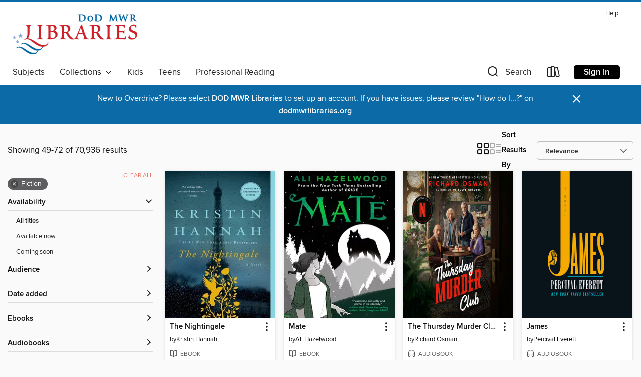

--- FILE ---
content_type: text/html; charset=utf-8
request_url: https://dod.overdrive.com/dod-airforce/content/search?page=3&sortBy=relevance&subject=26
body_size: 55299
content:
<!DOCTYPE html>
<html lang="en" dir="ltr" class="no-js">
    <head>
        
    
        
    

    <meta name="twitter:title" property="og:title" content="Department of Defense"/>
    <meta name="twitter:description" property="og:description" content="See search results in the Department of Defense digital collection."/>
    <meta name="twitter:image" property="og:image" content="https://thunder.cdn.overdrive.com/logo-resized/12323?1607960411"/>
    <meta property="og:url" content="/dod-airforce/content/search?page=3&amp;sortBy=relevance&amp;subject=26"/>
    <meta name="twitter:card" content="summary" />
    <meta property="og:site_name" content="Department of Defense" />
    <meta name="twitter:site" content="@OverDriveLibs" />
    <meta property="og:locale" content="en" />
    <meta name="description" content="See search results in the Department of Defense digital collection." />

        <meta http-equiv="X-UA-Compatible" content="IE=edge,chrome=1">
<meta name="viewport" content="width=device-width, initial-scale=1.0 user-scalable=1">





    
        
        
            
        

        <title>Fiction - Department of Defense - OverDrive</title>
    


<link rel='shortcut icon' type='image/x-icon' href='https://lightning.od-cdn.com/static/img/favicon.bb86d660d3929b5c0c65389d6a8e8aba.ico' />


    
        <meta name="twitter:title" property="og:title" content="Department of Defense"/>
        <meta name="twitter:description" property="og:description" content="Browse, borrow, and enjoy titles from the Department of Defense digital collection."/>
        <meta name="twitter:image" property="og:image" content="https://thunder.cdn.overdrive.com/logo-resized/12323?1607960411"/>
        <meta property="og:url" content="/dod-airforce/content/search?page=3&amp;sortBy=relevance&amp;subject=26"/>
        <meta name="twitter:card" content="summary" />
        <meta property="og:site_name" content="Department of Defense" />
        <meta name="twitter:site" content="@OverDriveLibs" />
        <meta property="og:locale" content="en" />
        
    
<!-- iOS smart app banner -->
    <meta name="apple-itunes-app" content="app-id=1076402606" />
    <!-- Google Play app banner -->
    <link rel="manifest" href="https://lightning.od-cdn.com/static/manifest.ed71e3d923d287cd1dce64ae0d3cc8b8.json">
    <meta name="google-play-app" content="app-id=com.overdrive.mobile.android.libby" />
    <!-- Windows Store app banner -->
    <meta name="msApplication-ID" content="2FA138F6.LibbybyOverDrive" />
    <meta name="msApplication-PackageFamilyName" content="2FA138F6.LibbybyOverDrive_daecb9042jmvt" />


        <link rel="stylesheet" type="text/css" href="https://lightning.od-cdn.com/static/vendor.bundle.min.5eabf64aeb625aca9acda7ccc8bb0256.css" onerror="cdnError(this)" />
        <link rel="stylesheet" type="text/css" href="https://lightning.od-cdn.com/static/app.bundle.min.0daacbc20b85e970d37a37fe3fc3b92b.css" onerror="cdnError(this)" />
        <link rel='shortcut icon' type='image/x-icon' href='https://lightning.od-cdn.com/static/img/favicon.bb86d660d3929b5c0c65389d6a8e8aba.ico' />

        
    <link rel="stylesheet" type="text/css" href="https://lightning.od-cdn.com/static/faceted-media.min.4cf2f9699e20c37ba2839a67bcf88d4d.css" />


        

<link rel="stylesheet" type="text/css" href="/assets/v3/css/45b2cd3100fbdebbdb6e3d5fa7e06ec7/colors.css?primary=%23cc242c&primaryR=204&primaryG=36&primaryB=44&primaryFontColor=%23fff&secondary=%230c6aa7&secondaryR=12&secondaryG=106&secondaryB=167&secondaryFontColor=%23fff&bannerIsSecondaryColor=false&defaultColor=%23222">

        <script>
    window.OverDrive = window.OverDrive || {};
    window.OverDrive.colors = {};
    window.OverDrive.colors.primary = "#cc242c";
    window.OverDrive.colors.secondary = "#0c6aa7";
    window.OverDrive.tenant = 340536;
    window.OverDrive.libraryName = "Department of Defense";
    window.OverDrive.advantageKey = "dod-airforce";
    window.OverDrive.libraryKey = "dod-airforce";
    window.OverDrive.accountIds = [-1,463];
    window.OverDrive.parentAccountKey = "dod";
    window.OverDrive.allFeatures = "";
    window.OverDrive.libraryConfigurations = {"autocomplete":{"enabled":true},"content-holds":{"enabled":true},"getACard":{"enabled":false},"backToMainCollectionLink":{"enabled":true},"promoteLibby":{"enabled":true},"switchToLibby":{"enabled":true},"disableOdAppAccess":{"enabled":true},"bannerIsSecondaryColor":{"enabled":false},"lexileScores":{"enabled":true},"atosLevels":{"enabled":true},"gradeLevels":{"enabled":true},"interestLevels":{"enabled":true},"readingHistory":{"enabled":true},"reciprocalLending":{"enabled":true},"OzoneAuthentication":{"enabled":true},"Notifications":{"enabled":true},"kindleFooter":{"enabled":true},"kindleNav":{"enabled":true},"kindleLoanFormatLimit":{"enabled":true},"kindleSearchOffer":{"enabled":true},"kindleLoanOffer":{"enabled":true},"sampleOnlyMode":{},"luckyDayMenuLink":{"enabled":true},"disableWishlist":{"enabled":false},"simplifiedNavigationBar":{"enabled":false},"geo-idc":{"enabled":false},"libby-footer-promo":{"enabled":false}};
    window.OverDrive.mediaItems = {"1681913":{"reserveId":"26098795-d05e-4079-a06f-0329805c2996","subjects":[{"id":"26","name":"Fiction"},{"id":"49","name":"Literature"},{"id":"115","name":"Historical Fiction"}],"bisacCodes":["FIC014050","FIC044000"],"bisac":[{"code":"FIC014050","description":"FICTION / Historical / 20th Century / World War II & Holocaust"},{"code":"FIC044000","description":"Fiction / Contemporary Women"}],"levels":[{"value":"5.2","id":"atos","name":"ATOS"},{"value":"740","id":"lexile","name":"Lexile Score"},{"value":"9-12(UG)","id":"interest-level","name":"Interest Level"},{"low":"300","high":"400","value":"3-4","id":"reading-level","name":"Reading Level"}],"creators":[{"id":26679,"name":"Kristin Hannah","role":"Author","sortName":"Hannah, Kristin"}],"languages":[{"id":"en","name":"English"}],"imprint":{"id":"129057","name":"St. Martin's Press"},"isBundledChild":false,"ratings":{"maturityLevel":{"id":"generalcontent","name":"General content"},"naughtyScore":{"id":"GeneralContent","name":"General content"}},"constraints":{"isDisneyEulaRequired":false},"reviewCounts":{"premium":4,"publisherSupplier":3},"awards":[{"id":97,"description":"The New York Times Best Seller List","source":"The New York Times"}],"isAvailable":false,"isPreReleaseTitle":false,"estimatedReleaseDate":"2015-02-03T05:00:00Z","sample":{"href":"https://samples.overdrive.com/nightingale-260987?.epub-sample.overdrive.com"},"publisher":{"id":"212797","name":"St. Martin's Publishing Group"},"subtitle":"A Novel","description":"<p><b>A REESE'S BOOK CLUB PICK<br></b><b><br>A #1<i> New York Times</i> bestseller, <i>Wall Street Journal</i> Best Book of the Year, and soon to be a major motion picture, this unforgettable novel of love and strength in the face of war has...","availableCopies":0,"ownedCopies":93,"luckyDayAvailableCopies":0,"luckyDayOwnedCopies":23,"holdsCount":42,"holdsRatio":2,"estimatedWaitDays":27,"isFastlane":false,"availabilityType":"normal","isRecommendableToLibrary":true,"isOwned":true,"isHoldable":true,"isAdvantageFiltered":false,"visitorEligible":false,"juvenileEligible":false,"youngAdultEligible":false,"contentAccessLevels":0,"classifications":{},"type":{"id":"ebook","name":"eBook"},"covers":{"cover150Wide":{"href":"https://img1.od-cdn.com/ImageType-150/2390-1/{26098795-D05E-4079-A06F-0329805C2996}IMG150.JPG","height":200,"width":150,"primaryColor":{"hex":"#002834","rgb":{"red":0,"green":40,"blue":52}},"isPlaceholderImage":false},"cover300Wide":{"href":"https://img2.od-cdn.com/ImageType-400/2390-1/{26098795-D05E-4079-A06F-0329805C2996}IMG400.JPG","height":400,"width":300,"primaryColor":{"hex":"#002430","rgb":{"red":0,"green":36,"blue":48}},"isPlaceholderImage":false},"cover510Wide":{"href":"https://img1.od-cdn.com/ImageType-100/2390-1/{26098795-D05E-4079-A06F-0329805C2996}IMG100.JPG","height":680,"width":510,"primaryColor":{"hex":"#00232F","rgb":{"red":0,"green":35,"blue":47}},"isPlaceholderImage":false}},"id":"1681913","firstCreatorName":"Kristin Hannah","firstCreatorId":26679,"firstCreatorSortName":"Hannah, Kristin","title":"The Nightingale","sortTitle":"Nightingale A Novel","starRating":4.5,"starRatingCount":10192,"publishDate":"2015-02-03T00:00:00Z","publishDateText":"02/03/2015","formats":[{"identifiers":[{"type":"ASIN","value":"B00JO8PEN2"}],"rights":[],"onSaleDateUtc":"2015-02-03T05:00:00+00:00","hasAudioSynchronizedText":false,"isBundleParent":false,"bundledContent":[],"fulfillmentType":"kindle","id":"ebook-kindle","name":"Kindle Book"},{"identifiers":[{"type":"ISBN","value":"9781466850606"}],"rights":[],"onSaleDateUtc":"2015-02-03T05:00:00+00:00","hasAudioSynchronizedText":false,"isBundleParent":false,"isbn":"9781466850606","bundledContent":[],"sample":{"href":"https://samples.overdrive.com/nightingale-260987?.epub-sample.overdrive.com"},"fulfillmentType":"bifocal","id":"ebook-overdrive","name":"OverDrive Read"},{"identifiers":[{"type":"ISBN","value":"9781466850606"}],"rights":[],"fileSize":6549016,"onSaleDateUtc":"2015-02-03T05:00:00+00:00","hasAudioSynchronizedText":false,"isBundleParent":false,"isbn":"9781466850606","bundledContent":[],"fulfillmentType":"epub","accessibilityStatements":{"waysOfReading":["NoInfoForModifiableDisplay","SomeNonVisualReadingSupport"],"conformance":["NoInfoForStandards"],"navigation":[],"richContent":[],"hazards":[],"legalConsiderations":[],"additionalInformation":[]},"id":"ebook-epub-adobe","name":"EPUB eBook"},{"identifiers":[{"type":"KoboBookID","value":"e6ecf38c-397f-3393-883f-526fb827dd09"}],"rights":[],"onSaleDateUtc":"2015-02-03T05:00:00+00:00","hasAudioSynchronizedText":false,"isBundleParent":false,"bundledContent":[],"fulfillmentType":"kobo","id":"ebook-kobo","name":"Kobo eBook"}],"publisherAccount":{"id":"6222","name":"Macmillan Publishers"}},"4027704":{"reserveId":"53ee616e-3f4e-4fef-9f87-abbe1d61f528","subjects":[{"id":"26","name":"Fiction"},{"id":"77","name":"Romance"},{"id":"1224","name":"LGBTQIA+ (Fiction)"}],"bisacCodes":["FIC027020","FIC027190","FIC027330"],"bisac":[{"code":"FIC027020","description":"Fiction / Romance / Contemporary"},{"code":"FIC027190","description":"Fiction / Romance / LGBTQ+ / Gay"},{"code":"FIC027330","description":"Fiction / Romance / Sports "}],"levels":[],"creators":[{"id":1661295,"name":"Rachel Reid","role":"Author","sortName":"Reid, Rachel"}],"languages":[{"id":"en","name":"English"}],"isBundledChild":false,"ratings":{"maturityLevel":{"id":"generalcontent","name":"General content"},"naughtyScore":{"id":"GeneralContent","name":"General content"}},"constraints":{"isDisneyEulaRequired":false},"reviewCounts":{"premium":0,"publisherSupplier":0},"isAvailable":false,"isPreReleaseTitle":false,"estimatedReleaseDate":"2018-10-22T04:00:00Z","sample":{"href":"https://samples.overdrive.com/?crid=53ee616e-3f4e-4fef-9f87-abbe1d61f528&.epub-sample.overdrive.com"},"publisher":{"id":"3539","name":"Carina Press"},"series":"Game Changers","description":"<strong>THE SERIES THAT INSPIRED HEATED RIVALRY<li>NOW A #1 STREAMING SHOW</strong><br /><strong>Enter the world of Game Changers,</strong> <strong>the series behind the epic enemies-to-lovers hockey romance Heated Rivalry, streaming on Crave in...","availableCopies":0,"ownedCopies":1,"luckyDayAvailableCopies":0,"luckyDayOwnedCopies":0,"holdsCount":143,"holdsRatio":143,"estimatedWaitDays":2016,"isFastlane":false,"availabilityType":"normal","isRecommendableToLibrary":true,"isOwned":true,"isHoldable":true,"isAdvantageFiltered":false,"visitorEligible":false,"juvenileEligible":false,"youngAdultEligible":false,"contentAccessLevels":0,"classifications":{},"type":{"id":"ebook","name":"eBook"},"covers":{"cover150Wide":{"href":"https://img3.od-cdn.com/ImageType-150/2096-1/{53EE616E-3F4E-4FEF-9F87-ABBE1D61F528}IMG150.JPG","height":200,"width":150,"primaryColor":{"hex":"#8BA6AD","rgb":{"red":139,"green":166,"blue":173}},"isPlaceholderImage":false},"cover300Wide":{"href":"https://img3.od-cdn.com/ImageType-400/2096-1/{53EE616E-3F4E-4FEF-9F87-ABBE1D61F528}IMG400.JPG","height":400,"width":300,"primaryColor":{"hex":"#7F7870","rgb":{"red":127,"green":120,"blue":112}},"isPlaceholderImage":false},"cover510Wide":{"href":"https://img2.od-cdn.com/ImageType-100/2096-1/{53EE616E-3F4E-4FEF-9F87-ABBE1D61F528}IMG100.JPG","height":680,"width":510,"primaryColor":{"hex":"#797A72","rgb":{"red":121,"green":122,"blue":114}},"isPlaceholderImage":false}},"id":"4027704","firstCreatorName":"Rachel Reid","firstCreatorId":1661295,"firstCreatorSortName":"Reid, Rachel","title":"Game Changer","sortTitle":"Game Changer","starRating":4.1,"starRatingCount":175,"publishDate":"2018-10-22T00:00:00Z","publishDateText":"10/22/2018","formats":[{"identifiers":[{"type":"ISBN","value":"9781488038679"},{"type":"ASIN","value":"B07DCTFR2K"}],"rights":[],"onSaleDateUtc":"2018-10-22T04:00:00+00:00","hasAudioSynchronizedText":false,"isBundleParent":false,"isbn":"9781488038679","bundledContent":[],"fulfillmentType":"kindle","id":"ebook-kindle","name":"Kindle Book"},{"identifiers":[{"type":"ISBN","value":"9781488038679"}],"rights":[],"onSaleDateUtc":"2018-10-22T04:00:00+00:00","hasAudioSynchronizedText":false,"isBundleParent":false,"isbn":"9781488038679","bundledContent":[],"sample":{"href":"https://samples.overdrive.com/?crid=53ee616e-3f4e-4fef-9f87-abbe1d61f528&.epub-sample.overdrive.com"},"fulfillmentType":"bifocal","id":"ebook-overdrive","name":"OverDrive Read"},{"identifiers":[{"type":"ISBN","value":"9781488038679"}],"rights":[],"fileSize":557476,"onSaleDateUtc":"2018-10-22T04:00:00+00:00","hasAudioSynchronizedText":false,"isBundleParent":false,"isbn":"9781488038679","bundledContent":[],"fulfillmentType":"epub","accessibilityStatements":{"waysOfReading":["NoInfoForModifiableDisplay","SomeNonVisualReadingSupport","AlternativeText"],"conformance":["MeetsStandards"],"navigation":["TableOfContents","StructuredNavigation"],"richContent":[],"hazards":[],"legalConsiderations":[],"additionalInformation":[],"certifiedBy":"None provided","epubVersion":"1.0","wcagVersion":"2.0","wcagLevel":"AA","summaryStatement":"This publication includes mark-up to enable accessibility and compatibility with assistive technology. Short image descriptions are provided for all images but long image descriptions are not included. This ebook passes Daisy?s Ace WCAG 2.0 Level AA checks.","publisherContact":"AccessibilityFeedback@harpercollins.com"},"id":"ebook-epub-adobe","name":"EPUB eBook"},{"identifiers":[{"type":"ISBN","value":"9781488038679"}],"rights":[],"fileSize":561947,"onSaleDateUtc":"2018-10-22T04:00:00+00:00","hasAudioSynchronizedText":false,"isBundleParent":false,"isbn":"9781488038679","bundledContent":[],"fulfillmentType":"epub","id":"ebook-epub-open","name":"Open EPUB eBook"},{"identifiers":[{"type":"ISBN","value":"9781488038679"},{"type":"KoboBookID","value":"4ba4e84c-9a4b-31dc-88f9-d803c3d7307c"}],"rights":[],"onSaleDateUtc":"2018-10-22T04:00:00+00:00","hasAudioSynchronizedText":false,"isBundleParent":false,"isbn":"9781488038679","bundledContent":[],"fulfillmentType":"kobo","id":"ebook-kobo","name":"Kobo eBook"}],"publisherAccount":{"id":"5458","name":"Carina Press"},"detailedSeries":{"seriesId":2213082,"seriesName":"Game Changers","readingOrder":"1","rank":1}},"4973311":{"reserveId":"43bc1a29-2e16-40e3-b5ae-db0a14fc32b7","subjects":[{"id":"26","name":"Fiction"},{"id":"49","name":"Literature"},{"id":"77","name":"Romance"},{"id":"1224","name":"LGBTQIA+ (Fiction)"}],"bisacCodes":["FIC000000","FIC027300","FIC027330"],"bisac":[{"code":"FIC000000","description":"Fiction / General"},{"code":"FIC027300","description":"Fiction / Romance / LGBTQ+ / General"},{"code":"FIC027330","description":"Fiction / Romance / Sports "}],"levels":[],"creators":[{"id":1661295,"name":"Rachel Reid","role":"Author","sortName":"Reid, Rachel"},{"id":1875742,"name":"Tor Thom","role":"Narrator","sortName":"Thom, Tor"}],"languages":[{"id":"en","name":"English"}],"imprint":{"id":"185095","name":"Tantor Media"},"isBundledChild":false,"ratings":{"maturityLevel":{"id":"generalcontent","name":"General content"},"naughtyScore":{"id":"GeneralContent","name":"General content"}},"constraints":{"isDisneyEulaRequired":false},"reviewCounts":{"premium":0,"publisherSupplier":0},"isAvailable":false,"isPreReleaseTitle":false,"estimatedReleaseDate":"2019-10-22T04:00:00Z","sample":{"href":"https://samples.overdrive.com/?crid=43bc1a29-2e16-40e3-b5ae-db0a14fc32b7&.epub-sample.overdrive.com"},"publisher":{"id":"422389","name":"Tantor Media, Inc"},"series":"Game Changers","description":"<B>Nothing interferes with Shane Hollander's game&#8212;definitely not the sexy rival he loves to hate.</B><br/>Pro hockey star Shane Hollander isn't just crazy talented, he's got a spotless reputation. Hockey is his life. Now that he's captain...","availableCopies":0,"ownedCopies":1,"luckyDayAvailableCopies":0,"luckyDayOwnedCopies":0,"holdsCount":287,"holdsRatio":287,"estimatedWaitDays":4032,"isFastlane":false,"availabilityType":"normal","isRecommendableToLibrary":true,"isOwned":true,"isHoldable":true,"isAdvantageFiltered":false,"visitorEligible":false,"juvenileEligible":false,"youngAdultEligible":false,"contentAccessLevels":0,"classifications":{},"type":{"id":"audiobook","name":"Audiobook"},"covers":{"cover150Wide":{"href":"https://img2.od-cdn.com/ImageType-150/1219-1/{43BC1A29-2E16-40E3-B5AE-DB0A14FC32B7}IMG150.JPG","height":200,"width":150,"primaryColor":{"hex":"#045FD4","rgb":{"red":4,"green":95,"blue":212}},"isPlaceholderImage":false},"cover300Wide":{"href":"https://img3.od-cdn.com/ImageType-400/1219-1/{43BC1A29-2E16-40E3-B5AE-DB0A14FC32B7}IMG400.JPG","height":400,"width":300,"primaryColor":{"hex":"#0260D4","rgb":{"red":2,"green":96,"blue":212}},"isPlaceholderImage":false},"cover510Wide":{"href":"https://img1.od-cdn.com/ImageType-100/1219-1/{43BC1A29-2E16-40E3-B5AE-DB0A14FC32B7}IMG100.JPG","height":680,"width":510,"primaryColor":{"hex":"#045FD4","rgb":{"red":4,"green":95,"blue":212}},"isPlaceholderImage":false}},"id":"4973311","firstCreatorName":"Rachel Reid","firstCreatorId":1661295,"firstCreatorSortName":"Reid, Rachel","title":"Heated Rivalry","sortTitle":"Heated Rivalry","starRating":4,"starRatingCount":56,"edition":"Unabridged","publishDate":"2019-10-22T00:00:00Z","publishDateText":"10/22/2019","formats":[{"identifiers":[{"type":"ISBN","value":"9781541431638"},{"type":"8","value":"tantor_audio#9781541431638"},{"type":"LibraryISBN","value":"9781494536992"}],"rights":[],"fileSize":274837625,"onSaleDateUtc":"2019-10-22T04:00:00+00:00","duration":"09:32:34","hasAudioSynchronizedText":false,"isBundleParent":false,"isbn":"9781494536992","bundledContent":[],"sample":{"href":"https://samples.overdrive.com/?crid=43bc1a29-2e16-40e3-b5ae-db0a14fc32b7&.epub-sample.overdrive.com"},"fulfillmentType":"bifocal","id":"audiobook-overdrive","name":"OverDrive Listen audiobook"},{"identifiers":[{"type":"ISBN","value":"9781541431638"},{"type":"8","value":"tantor_audio#9781541431638"},{"type":"LibraryISBN","value":"9781494536992"}],"rights":[],"fileSize":274872502,"onSaleDateUtc":"2019-10-22T04:00:00+00:00","partCount":10,"duration":"09:36:33","hasAudioSynchronizedText":false,"isBundleParent":false,"isbn":"9781494536992","bundledContent":[],"sample":{"href":"https://excerpts.cdn.overdrive.com/FormatType-425/1219-1/4973311-HeatedRivalry.mp3"},"fulfillmentType":"odm","id":"audiobook-mp3","name":"MP3 audiobook"}],"publisherAccount":{"id":"2858","name":"Tantor Media, Inc"},"detailedSeries":{"seriesId":2213082,"seriesName":"Game Changers","readingOrder":"2","rank":8}},"5294825":{"reserveId":"b72d543f-585f-4a98-9613-78536028b98c","subjects":[{"id":"26","name":"Fiction"},{"id":"57","name":"Mystery"}],"bisacCodes":["FIC022000","FIC022070","FIC022100"],"bisac":[{"code":"FIC022000","description":"Fiction / Mystery & Detective / General"},{"code":"FIC022070","description":"Fiction / Mystery & Detective / Cozy / General"},{"code":"FIC022100","description":"Fiction / Mystery & Detective / Amateur Sleuth"}],"levels":[],"creators":[{"id":57860,"name":"Richard Osman","role":"Author","sortName":"Osman, Richard"},{"id":4504,"name":"Lesley Manville","role":"Narrator","sortName":"Manville, Lesley"}],"languages":[{"id":"en","name":"English"}],"imprint":{"id":"66640","name":"Penguin Audio"},"isBundledChild":false,"ratings":{"maturityLevel":{"id":"generalcontent","name":"General content"},"naughtyScore":{"id":"GeneralContent","name":"General content"}},"constraints":{"isDisneyEulaRequired":false},"reviewCounts":{"premium":3,"publisherSupplier":0},"isAvailable":false,"isPreReleaseTitle":false,"estimatedReleaseDate":"2020-09-22T04:00:00Z","sample":{"href":"https://samples.overdrive.com/?crid=b72d543f-585f-4a98-9613-78536028b98c&.epub-sample.overdrive.com"},"publisher":{"id":"1686","name":"Books on Tape"},"series":"Thursday Murder Club Mystery","description":"<b>Now a Netflix Film</b><br><b> The first installment in the beloved and <i>New York Times</i> bestselling series from Richard Osman, also author of <i>We Solve Murders </i></b><br><b> <br>Four septuagenarians with a few tricks up their...","availableCopies":0,"ownedCopies":30,"luckyDayAvailableCopies":0,"luckyDayOwnedCopies":6,"holdsCount":124,"holdsRatio":13,"estimatedWaitDays":182,"isFastlane":false,"availabilityType":"normal","isRecommendableToLibrary":true,"isOwned":true,"isHoldable":true,"isAdvantageFiltered":false,"visitorEligible":false,"juvenileEligible":false,"youngAdultEligible":false,"contentAccessLevels":0,"classifications":{},"type":{"id":"audiobook","name":"Audiobook"},"covers":{"cover150Wide":{"href":"https://img2.od-cdn.com/ImageType-150/1191-1/{B72D543F-585F-4A98-9613-78536028B98C}IMG150.JPG","height":200,"width":150,"primaryColor":{"hex":"#271D13","rgb":{"red":39,"green":29,"blue":19}},"isPlaceholderImage":false},"cover300Wide":{"href":"https://img1.od-cdn.com/ImageType-400/1191-1/{B72D543F-585F-4A98-9613-78536028B98C}IMG400.JPG","height":400,"width":300,"primaryColor":{"hex":"#2C2216","rgb":{"red":44,"green":34,"blue":22}},"isPlaceholderImage":false},"cover510Wide":{"href":"https://img2.od-cdn.com/ImageType-100/1191-1/{B72D543F-585F-4A98-9613-78536028B98C}IMG100.JPG","height":680,"width":510,"primaryColor":{"hex":"#2E2514","rgb":{"red":46,"green":37,"blue":20}},"isPlaceholderImage":false}},"id":"5294825","firstCreatorName":"Richard Osman","firstCreatorId":57860,"firstCreatorSortName":"Osman, Richard","title":"The Thursday Murder Club","sortTitle":"Thursday Murder Club","starRating":3.7,"starRatingCount":1291,"edition":"Unabridged","publishDate":"2020-09-22T00:00:00Z","publishDateText":"09/22/2020","formats":[{"identifiers":[{"type":"ISBN","value":"9780593289501"},{"type":"8","value":"penguinrandomhouse_audio#9780593289501"},{"type":"LibraryISBN","value":"9780593289518"}],"rights":[],"fileSize":358387465,"onSaleDateUtc":"2020-09-22T04:00:00+00:00","duration":"12:26:38","hasAudioSynchronizedText":false,"isBundleParent":false,"isbn":"9780593289518","bundledContent":[],"sample":{"href":"https://samples.overdrive.com/?crid=b72d543f-585f-4a98-9613-78536028b98c&.epub-sample.overdrive.com"},"fulfillmentType":"bifocal","id":"audiobook-overdrive","name":"OverDrive Listen audiobook"},{"identifiers":[{"type":"ISBN","value":"9780593289501"},{"type":"8","value":"penguinrandomhouse_audio#9780593289501"},{"type":"LibraryISBN","value":"9780593289518"}],"rights":[],"fileSize":358426200,"onSaleDateUtc":"2020-09-22T04:00:00+00:00","partCount":10,"duration":"12:32:35","hasAudioSynchronizedText":false,"isBundleParent":false,"isbn":"9780593289518","bundledContent":[],"sample":{"href":"https://excerpts.cdn.overdrive.com/FormatType-425/1191-1/5294825-TheThursdayMurderClub.mp3"},"fulfillmentType":"odm","id":"audiobook-mp3","name":"MP3 audiobook"}],"publisherAccount":{"id":"2792","name":"Books on Tape"},"detailedSeries":{"seriesId":717545,"seriesName":"Thursday Murder Club Mystery","readingOrder":"1","rank":4}},"5678299":{"reserveId":"34ead3b8-09ae-4126-955a-36e7d05e5bee","subjects":[{"id":"26","name":"Fiction"},{"id":"49","name":"Literature"},{"id":"77","name":"Romance"},{"id":"123","name":"Humor (Fiction)"}],"bisacCodes":["FIC027020","FIC027250","FIC044000"],"bisac":[{"code":"FIC027020","description":"Fiction / Romance / Contemporary"},{"code":"FIC027250","description":"Fiction / Romance / Romantic Comedy"},{"code":"FIC044000","description":"Fiction / Contemporary Women"}],"levels":[],"creators":[{"id":1035663,"name":"Emily Henry","role":"Author","sortName":"Henry, Emily"}],"languages":[{"id":"en","name":"English"}],"imprint":{"id":"65140","name":"Berkley"},"isBundledChild":false,"ratings":{"maturityLevel":{"id":"generalcontent","name":"General content"},"naughtyScore":{"id":"GeneralContent","name":"General content"}},"constraints":{"isDisneyEulaRequired":false},"reviewCounts":{"premium":5,"publisherSupplier":0},"isAvailable":false,"isPreReleaseTitle":false,"estimatedReleaseDate":"2021-05-11T04:00:00Z","sample":{"href":"https://samples.overdrive.com/?crid=34ead3b8-09ae-4126-955a-36e7d05e5bee&.epub-sample.overdrive.com"},"publisher":{"id":"97289","name":"Penguin Publishing Group"},"description":"<b>NOW A NETFLIX FILM! &bull; From the #1 <i>New York Times</i> bestselling author of <i>Funny Story </i>comes a sparkling novel that will leave you with the warm, hazy afterglow usually reserved for the best vacations.</b><br><b><br></b><i>Two...","availableCopies":0,"ownedCopies":30,"luckyDayAvailableCopies":0,"luckyDayOwnedCopies":6,"holdsCount":157,"holdsRatio":20,"estimatedWaitDays":270,"isFastlane":false,"availabilityType":"normal","isRecommendableToLibrary":true,"isOwned":true,"isHoldable":true,"isAdvantageFiltered":false,"visitorEligible":false,"juvenileEligible":false,"youngAdultEligible":false,"contentAccessLevels":0,"classifications":{},"type":{"id":"ebook","name":"eBook"},"covers":{"cover150Wide":{"href":"https://img2.od-cdn.com/ImageType-150/1523-1/{34EAD3B8-09AE-4126-955A-36E7D05E5BEE}IMG150.JPG","height":200,"width":150,"primaryColor":{"hex":"#82BBD8","rgb":{"red":130,"green":187,"blue":216}},"isPlaceholderImage":false},"cover300Wide":{"href":"https://img2.od-cdn.com/ImageType-400/1523-1/{34EAD3B8-09AE-4126-955A-36E7D05E5BEE}IMG400.JPG","height":400,"width":300,"primaryColor":{"hex":"#83BBD6","rgb":{"red":131,"green":187,"blue":214}},"isPlaceholderImage":false},"cover510Wide":{"href":"https://img3.od-cdn.com/ImageType-100/1523-1/{34EAD3B8-09AE-4126-955A-36E7D05E5BEE}IMG100.JPG","height":680,"width":510,"primaryColor":{"hex":"#85BCDA","rgb":{"red":133,"green":188,"blue":218}},"isPlaceholderImage":false}},"id":"5678299","firstCreatorName":"Emily Henry","firstCreatorId":1035663,"firstCreatorSortName":"Henry, Emily","title":"People We Meet on Vacation","sortTitle":"People We Meet on Vacation","starRating":3.9,"starRatingCount":3129,"publishDate":"2021-05-11T00:00:00Z","publishDateText":"05/11/2021","formats":[{"identifiers":[{"type":"ISBN","value":"9781984806765"},{"type":"ASIN","value":"B08FZNYQJC"}],"rights":[],"onSaleDateUtc":"2021-05-11T04:00:00+00:00","hasAudioSynchronizedText":false,"isBundleParent":false,"isbn":"9781984806765","bundledContent":[],"fulfillmentType":"kindle","id":"ebook-kindle","name":"Kindle Book"},{"identifiers":[{"type":"ISBN","value":"9781984806765"}],"rights":[],"onSaleDateUtc":"2021-05-11T04:00:00+00:00","hasAudioSynchronizedText":false,"isBundleParent":false,"isbn":"9781984806765","bundledContent":[],"sample":{"href":"https://samples.overdrive.com/?crid=34ead3b8-09ae-4126-955a-36e7d05e5bee&.epub-sample.overdrive.com"},"fulfillmentType":"bifocal","id":"ebook-overdrive","name":"OverDrive Read"},{"identifiers":[{"type":"ISBN","value":"9781984806765"}],"rights":[],"fileSize":2388492,"onSaleDateUtc":"2021-05-11T04:00:00+00:00","hasAudioSynchronizedText":false,"isBundleParent":false,"isbn":"9781984806765","bundledContent":[],"fulfillmentType":"epub","accessibilityStatements":{"waysOfReading":["ModifiableDisplay","FullNonVisualReadingSupport","AlternativeText"],"conformance":["MeetsStandards"],"navigation":["TableOfContents","StructuredNavigation"],"richContent":[],"hazards":[],"legalConsiderations":[],"additionalInformation":["PageBreaks","HighContrastText","NonColorMeansOfConveyingInformation"],"certifiedBy":"Penguin Random House LLC","epubVersion":"1.1","wcagVersion":"2.1","wcagLevel":"AA","summaryStatement":"This ebook features mark-up that supports accessibility and enables compatibility with assistive technology. It has been designed to allow display properties to be modified by the reader. The file includes a table of contents, a defined reading order, and ARIA roles to identify key sections and improve the reading experience. A page list and page break locations help readers coordinate with the print edition. Headings allow readers to navigate the ebook quickly by level. Images are well described in conformance with WCAG 2.1 Level AA. Colors meet WCAG 2.1 Level AA contrast standards. There are no hazards."},"id":"ebook-epub-adobe","name":"EPUB eBook"},{"identifiers":[{"type":"ISBN","value":"9781984806765"},{"type":"KoboBookID","value":"c27facd5-26e2-39fd-82df-83e30ccb5d63"}],"rights":[],"onSaleDateUtc":"2021-05-11T04:00:00+00:00","hasAudioSynchronizedText":false,"isBundleParent":false,"isbn":"9781984806765","bundledContent":[],"fulfillmentType":"kobo","id":"ebook-kobo","name":"Kobo eBook"}],"publisherAccount":{"id":"3738","name":"Penguin Group (USA), Inc."}},"8673808":{"reserveId":"e2a22a3d-fc40-49db-ab38-511d7b53fd6b","subjects":[{"id":"26","name":"Fiction"},{"id":"49","name":"Literature"}],"bisacCodes":["FIC019000","FIC043000","FIC066000"],"bisac":[{"code":"FIC019000","description":"Fiction / Literary"},{"code":"FIC043000","description":"Fiction / Coming of Age"},{"code":"FIC066000","description":"Fiction / Small Town & Rural "}],"levels":[],"creators":[{"id":185006,"name":"Barbara Kingsolver","role":"Author","sortName":"Kingsolver, Barbara"},{"id":41145,"name":"Charlie Thurston","role":"Narrator","sortName":"Thurston, Charlie"}],"languages":[{"id":"en","name":"English"}],"imprint":{"id":"195219","name":"Harper"},"isBundledChild":false,"ratings":{"maturityLevel":{"id":"generalcontent","name":"General content"},"naughtyScore":{"id":"GeneralContent","name":"General content"}},"constraints":{"isDisneyEulaRequired":false},"reviewCounts":{"premium":8,"publisherSupplier":0},"awards":[{"id":8,"description":"Pulitzer Prize","source":"Columbia University"},{"id":133,"description":"10 Best Books of 2022","source":"The New York Times"}],"isAvailable":false,"isPreReleaseTitle":false,"estimatedReleaseDate":"2022-10-18T04:00:00Z","sample":{"href":"https://samples.overdrive.com/?crid=e2a22a3d-fc40-49db-ab38-511d7b53fd6b&.epub-sample.overdrive.com"},"publisher":{"id":"582","name":"HarperCollins"},"subtitle":"A Novel","description":"<p><strong>WINNER OF THE PULITZER PRIZE </strong><li> <strong>WINNER OF THE WOMEN'S PRIZE FOR FICTION</strong></p><p><strong>New York Times Readers' Pick: Top 100 Books of the 21</strong><strong>st</strong><strong> Century <li> An Oprah's Book...","availableCopies":0,"ownedCopies":46,"luckyDayAvailableCopies":0,"luckyDayOwnedCopies":11,"holdsCount":9,"holdsRatio":1,"estimatedWaitDays":8,"isFastlane":false,"availabilityType":"normal","isRecommendableToLibrary":true,"isOwned":true,"isHoldable":true,"isAdvantageFiltered":false,"visitorEligible":false,"juvenileEligible":false,"youngAdultEligible":false,"contentAccessLevels":0,"classifications":{},"type":{"id":"audiobook","name":"Audiobook"},"covers":{"cover150Wide":{"href":"https://img3.od-cdn.com/ImageType-150/0293-1/{E2A22A3D-FC40-49DB-AB38-511D7B53FD6B}IMG150.JPG","height":200,"width":150,"primaryColor":{"hex":"#F2F4E9","rgb":{"red":242,"green":244,"blue":233}},"isPlaceholderImage":false},"cover300Wide":{"href":"https://img1.od-cdn.com/ImageType-400/0293-1/{E2A22A3D-FC40-49DB-AB38-511D7B53FD6B}IMG400.JPG","height":400,"width":300,"primaryColor":{"hex":"#F1EEDF","rgb":{"red":241,"green":238,"blue":223}},"isPlaceholderImage":false},"cover510Wide":{"href":"https://img1.od-cdn.com/ImageType-100/0293-1/{E2A22A3D-FC40-49DB-AB38-511D7B53FD6B}IMG100.JPG","height":680,"width":510,"primaryColor":{"hex":"#F3E8E2","rgb":{"red":243,"green":232,"blue":226}},"isPlaceholderImage":false}},"id":"8673808","firstCreatorName":"Barbara Kingsolver","firstCreatorId":185006,"firstCreatorSortName":"Kingsolver, Barbara","title":"Demon Copperhead","sortTitle":"Demon Copperhead A Novel","starRating":4,"starRatingCount":572,"edition":"Unabridged","publishDate":"2022-10-18T00:00:00Z","publishDateText":"10/18/2022","formats":[{"identifiers":[{"type":"ISBN","value":"9780063252004"}],"rights":[],"fileSize":606375383,"onSaleDateUtc":"2022-10-18T04:00:00+00:00","duration":"21:03:16","hasAudioSynchronizedText":false,"isBundleParent":false,"isbn":"9780063252004","bundledContent":[],"sample":{"href":"https://samples.overdrive.com/?crid=e2a22a3d-fc40-49db-ab38-511d7b53fd6b&.epub-sample.overdrive.com"},"fulfillmentType":"bifocal","id":"audiobook-overdrive","name":"OverDrive Listen audiobook"},{"identifiers":[{"type":"ISBN","value":"9780063252004"}],"rights":[],"fileSize":606446366,"onSaleDateUtc":"2022-10-18T04:00:00+00:00","partCount":19,"duration":"21:15:08","hasAudioSynchronizedText":false,"isBundleParent":false,"isbn":"9780063252004","bundledContent":[],"fulfillmentType":"odm","id":"audiobook-mp3","name":"MP3 audiobook"}],"publisherAccount":{"id":"436","name":"HarperCollins Publishers Inc."}},"9820185":{"reserveId":"e9ba8d80-b515-4f66-be6f-0ec0886273e3","subjects":[{"id":"26","name":"Fiction"},{"id":"49","name":"Literature"},{"id":"57","name":"Mystery"},{"id":"100","name":"Thriller"}],"bisacCodes":["FIC022040","FIC031010","FIC044000"],"bisac":[{"code":"FIC022040","description":"Fiction / Mystery & Detective / Women Sleuths"},{"code":"FIC031010","description":"Fiction / Thrillers / Crime"},{"code":"FIC044000","description":"Fiction / Contemporary Women"}],"levels":[],"creators":[{"id":365137,"name":"Amy Tintera","role":"Author","sortName":"Tintera, Amy"},{"id":218298,"name":"January LaVoy","role":"Narrator","sortName":"LaVoy, January"},{"id":568337,"name":"Will Damron","role":"Narrator","sortName":"Damron, Will"}],"languages":[{"id":"en","name":"English"}],"isBundledChild":false,"ratings":{"maturityLevel":{"id":"generalcontent","name":"General content"},"naughtyScore":{"id":"GeneralContent","name":"General content"}},"constraints":{"isDisneyEulaRequired":false},"reviewCounts":{"premium":3,"publisherSupplier":0},"awards":[{"id":18,"description":"Audie Award","source":"Audio Publishers Association"},{"id":169,"description":"Edgar Allan Poe Award Finalist","source":"Mystery Writers of America"}],"isAvailable":false,"isPreReleaseTitle":false,"estimatedReleaseDate":"2024-03-05T05:00:00Z","sample":{"href":"https://samples.overdrive.com/?crid=e9ba8d80-b515-4f66-be6f-0ec0886273e3&.epub-sample.overdrive.com"},"publisher":{"id":"2166","name":"Macmillan Audio"},"subtitle":"A Novel","description":"<p><b>A 2025 Audie Award winner for Best Mystery!</b><b><br>\"A world-class whodunit.\" &#8212;Stephen King<br>\"An extremely successful high-wire act, balancing between dark comedy and darker thrills.\" &#8212;Alex Michaelides, #1 New York Times...","availableCopies":0,"ownedCopies":64,"luckyDayAvailableCopies":0,"luckyDayOwnedCopies":15,"holdsCount":20,"holdsRatio":1,"estimatedWaitDays":5,"isFastlane":false,"availabilityType":"normal","isRecommendableToLibrary":true,"isOwned":true,"isHoldable":true,"isAdvantageFiltered":false,"visitorEligible":false,"juvenileEligible":false,"youngAdultEligible":false,"contentAccessLevels":0,"classifications":{},"type":{"id":"audiobook","name":"Audiobook"},"covers":{"cover150Wide":{"href":"https://img1.od-cdn.com/ImageType-150/1493-1/{E9BA8D80-B515-4F66-BE6F-0EC0886273E3}IMG150.JPG","height":200,"width":150,"primaryColor":{"hex":"#070000","rgb":{"red":7,"green":0,"blue":0}},"isPlaceholderImage":false},"cover300Wide":{"href":"https://img2.od-cdn.com/ImageType-400/1493-1/{E9BA8D80-B515-4F66-BE6F-0EC0886273E3}IMG400.JPG","height":400,"width":300,"primaryColor":{"hex":"#060000","rgb":{"red":6,"green":0,"blue":0}},"isPlaceholderImage":false},"cover510Wide":{"href":"https://img1.od-cdn.com/ImageType-100/1493-1/{E9BA8D80-B515-4F66-BE6F-0EC0886273E3}IMG100.JPG","height":680,"width":510,"primaryColor":{"hex":"#060000","rgb":{"red":6,"green":0,"blue":0}},"isPlaceholderImage":false}},"id":"9820185","firstCreatorName":"Amy Tintera","firstCreatorId":365137,"firstCreatorSortName":"Tintera, Amy","title":"Listen for the Lie","sortTitle":"Listen for the Lie A Novel","starRating":3.8,"starRatingCount":242,"edition":"Unabridged","publishDate":"2024-03-05T00:00:00Z","publishDateText":"03/05/2024","formats":[{"identifiers":[{"type":"ISBN","value":"9781250332103"}],"rights":[],"fileSize":268117469,"onSaleDateUtc":"2024-03-05T05:00:00+00:00","duration":"09:18:34","hasAudioSynchronizedText":false,"isBundleParent":false,"isbn":"9781250332103","bundledContent":[],"sample":{"href":"https://samples.overdrive.com/?crid=e9ba8d80-b515-4f66-be6f-0ec0886273e3&.epub-sample.overdrive.com"},"fulfillmentType":"bifocal","id":"audiobook-overdrive","name":"OverDrive Listen audiobook"},{"identifiers":[{"type":"ISBN","value":"9781250332103"}],"rights":[],"fileSize":268147262,"onSaleDateUtc":"2024-03-05T05:00:00+00:00","partCount":8,"duration":"09:22:32","hasAudioSynchronizedText":false,"isBundleParent":false,"isbn":"9781250332103","bundledContent":[],"fulfillmentType":"odm","id":"audiobook-mp3","name":"MP3 audiobook"}],"publisherAccount":{"id":"3606","name":"Macmillan Audio"}},"9951347":{"reserveId":"5a18cd4b-2ac3-47f7-8e0d-dd7c2e8c089d","subjects":[{"id":"26","name":"Fiction"},{"id":"49","name":"Literature"},{"id":"115","name":"Historical Fiction"}],"bisacCodes":["FIC014000","FIC019000","FIC052000"],"bisac":[{"code":"FIC014000","description":"FICTION / Historical / General"},{"code":"FIC019000","description":"Fiction / Literary"},{"code":"FIC052000","description":"Fiction / Satire"}],"levels":[],"creators":[{"id":548940,"name":"Percival Everett","role":"Author","sortName":"Everett, Percival"},{"id":222532,"name":"Dominic Hoffman","role":"Narrator","sortName":"Hoffman, Dominic"}],"languages":[{"id":"en","name":"English"}],"isBundledChild":false,"ratings":{"maturityLevel":{"id":"generalcontent","name":"General content"},"naughtyScore":{"id":"GeneralContent","name":"General content"}},"constraints":{"isDisneyEulaRequired":false},"reviewCounts":{"premium":8,"publisherSupplier":0},"awards":[{"id":6,"description":"National Book Award","source":"National Book Foundation"},{"id":18,"description":"Audie Award","source":"Audio Publishers Association"},{"id":42,"description":"PEN/Faulkner Award Finalist","source":"PEN/Faulkner Foundation"},{"id":67,"description":"National Book Critics Circle Award Finalist","source":"The National Book Critics Circle"},{"id":69,"description":"Best Audiobooks","source":"AudioFile Magazine"},{"id":73,"description":"Man Booker Prize for Fiction Nominee","source":"The Booker Prize Foundation"},{"id":75,"description":"Audie Award Nominee","source":"Audio Publishers Association"},{"id":95,"description":"Notable Books for Adults","source":"Notable Books Council"},{"id":162,"description":"10 Best Books of 2024","source":"The New York Times"},{"id":163,"description":"Libby Award Finalist","source":"OverDrive"}],"isAvailable":false,"isPreReleaseTitle":false,"estimatedReleaseDate":"2024-03-19T04:00:00Z","sample":{"href":"https://samples.overdrive.com/?crid=5a18cd4b-2ac3-47f7-8e0d-dd7c2e8c089d&.epub-sample.overdrive.com"},"publisher":{"id":"1686","name":"Books on Tape"},"subtitle":"A Novel","description":"<b>PULITZER PRIZE WINNER &bull; #1<i> NEW YORK TIMES</i> BESTSELLER &bull; NATIONAL BOOK AWARD WINNER &bull; A brilliant, action-packed reimagining of <i>Adventures of Huckleberry Finn</i>, both harrowing and darkly humorous, told from the...","availableCopies":0,"ownedCopies":88,"luckyDayAvailableCopies":0,"luckyDayOwnedCopies":21,"holdsCount":63,"holdsRatio":1,"estimatedWaitDays":11,"isFastlane":false,"availabilityType":"normal","isRecommendableToLibrary":true,"isOwned":true,"isHoldable":true,"isAdvantageFiltered":false,"visitorEligible":false,"juvenileEligible":false,"youngAdultEligible":false,"contentAccessLevels":0,"classifications":{},"type":{"id":"audiobook","name":"Audiobook"},"covers":{"cover150Wide":{"href":"https://img3.od-cdn.com/ImageType-150/1191-1/{5A18CD4B-2AC3-47F7-8E0D-DD7C2E8C089D}IMG150.JPG","height":200,"width":150,"primaryColor":{"hex":"#09141A","rgb":{"red":9,"green":20,"blue":26}},"isPlaceholderImage":false},"cover300Wide":{"href":"https://img2.od-cdn.com/ImageType-400/1191-1/{5A18CD4B-2AC3-47F7-8E0D-DD7C2E8C089D}IMG400.JPG","height":400,"width":300,"primaryColor":{"hex":"#09141A","rgb":{"red":9,"green":20,"blue":26}},"isPlaceholderImage":false},"cover510Wide":{"href":"https://img3.od-cdn.com/ImageType-100/1191-1/{5A18CD4B-2AC3-47F7-8E0D-DD7C2E8C089D}IMG100.JPG","height":680,"width":510,"primaryColor":{"hex":"#09141A","rgb":{"red":9,"green":20,"blue":26}},"isPlaceholderImage":false}},"id":"9951347","firstCreatorName":"Percival Everett","firstCreatorId":548940,"firstCreatorSortName":"Everett, Percival","title":"James","sortTitle":"James A Novel","starRating":3.9,"starRatingCount":168,"edition":"Unabridged","publishDate":"2024-03-19T00:00:00Z","publishDateText":"03/19/2024","formats":[{"identifiers":[{"type":"ISBN","value":"9780593821268"},{"type":"LibraryISBN","value":"9780593821268"}],"rights":[],"fileSize":225332033,"onSaleDateUtc":"2024-03-19T04:00:00+00:00","duration":"07:49:26","hasAudioSynchronizedText":false,"isBundleParent":false,"isbn":"9780593821268","bundledContent":[],"sample":{"href":"https://samples.overdrive.com/?crid=5a18cd4b-2ac3-47f7-8e0d-dd7c2e8c089d&.epub-sample.overdrive.com"},"fulfillmentType":"bifocal","id":"audiobook-overdrive","name":"OverDrive Listen audiobook"},{"identifiers":[{"type":"ISBN","value":"9780593821268"},{"type":"LibraryISBN","value":"9780593821268"}],"rights":[],"fileSize":225357836,"onSaleDateUtc":"2024-03-19T04:00:00+00:00","partCount":7,"duration":"07:55:24","hasAudioSynchronizedText":false,"isBundleParent":false,"isbn":"9780593821268","bundledContent":[],"fulfillmentType":"odm","id":"audiobook-mp3","name":"MP3 audiobook"}],"publisherAccount":{"id":"2792","name":"Books on Tape"}},"10637072":{"reserveId":"1cfdc719-434a-4058-832d-0c26a5243180","subjects":[{"id":"24","name":"Fantasy"},{"id":"26","name":"Fiction"},{"id":"77","name":"Romance"}],"bisacCodes":["FIC009020","FIC009090"],"bisac":[{"code":"FIC009020","description":"Fiction / Fantasy / Epic"},{"code":"FIC009090","description":"Fiction / Fantasy / Romantic "}],"levels":[{"value":"5.6","id":"atos","name":"ATOS"},{"value":"9-12(UG)","id":"interest-level","name":"Interest Level"},{"low":"400","high":"400","value":"4","id":"reading-level","name":"Reading Level"}],"creators":[{"id":722541,"name":"Rebecca Yarros","role":"Author","sortName":"Yarros, Rebecca"},{"id":75254,"name":"Rebecca Soler","role":"Narrator","sortName":"Soler, Rebecca"},{"id":871469,"name":"Teddy Hamilton","role":"Narrator","sortName":"Hamilton, Teddy"},{"id":777767,"name":"Justis Bolding","role":"Narrator","sortName":"Bolding, Justis"},{"id":2525655,"name":"Jasmin Walker","role":"Narrator","sortName":"Walker, Jasmin"}],"languages":[{"id":"en","name":"English"}],"imprint":{"id":"198517","name":"Recorded Books"},"isBundledChild":false,"ratings":{"maturityLevel":{"id":"generalcontent","name":"General content"},"naughtyScore":{"id":"GeneralContent","name":"General content"}},"constraints":{"isDisneyEulaRequired":false},"reviewCounts":{"premium":1,"publisherSupplier":0},"isAvailable":false,"isPreReleaseTitle":false,"estimatedReleaseDate":"2025-01-21T05:00:00Z","sample":{"href":"https://samples.overdrive.com/?crid=1cfdc719-434a-4058-832d-0c26a5243180&.epub-sample.overdrive.com"},"publisher":{"id":"223131","name":"Recorded Books, Inc."},"series":"The Empyrean","description":"<p>After nearly eighteen months at Basgiath War College, Violet Sorrengail knows there's no more time for lessons. No more time for uncertainty.</p><p> </p><p>Because the battle has truly begun, and with enemies closing in from outside their...","availableCopies":0,"ownedCopies":98,"luckyDayAvailableCopies":0,"luckyDayOwnedCopies":23,"holdsCount":57,"holdsRatio":2,"estimatedWaitDays":28,"isFastlane":false,"availabilityType":"normal","isRecommendableToLibrary":true,"isOwned":true,"isHoldable":true,"isAdvantageFiltered":false,"visitorEligible":false,"juvenileEligible":false,"youngAdultEligible":false,"contentAccessLevels":0,"classifications":{},"type":{"id":"audiobook","name":"Audiobook"},"covers":{"cover150Wide":{"href":"https://img1.od-cdn.com/ImageType-150/1694-1/{1CFDC719-434A-4058-832D-0C26A5243180}IMG150.JPG","height":200,"width":150,"primaryColor":{"hex":"#08090B","rgb":{"red":8,"green":9,"blue":11}},"isPlaceholderImage":false},"cover300Wide":{"href":"https://img1.od-cdn.com/ImageType-400/1694-1/{1CFDC719-434A-4058-832D-0C26A5243180}IMG400.JPG","height":400,"width":300,"primaryColor":{"hex":"#08090B","rgb":{"red":8,"green":9,"blue":11}},"isPlaceholderImage":false},"cover510Wide":{"href":"https://img2.od-cdn.com/ImageType-100/1694-1/{1CFDC719-434A-4058-832D-0C26A5243180}IMG100.JPG","height":680,"width":510,"primaryColor":{"hex":"#08090B","rgb":{"red":8,"green":9,"blue":11}},"isPlaceholderImage":false}},"id":"10637072","firstCreatorName":"Rebecca Yarros","firstCreatorId":722541,"firstCreatorSortName":"Yarros, Rebecca","title":"Onyx Storm","sortTitle":"Onyx Storm","starRating":3.3,"starRatingCount":4,"edition":"Unabridged","publishDate":"2025-01-21T00:00:00Z","publishDateText":"01/21/2025","formats":[{"identifiers":[{"type":"ISBN","value":"9781705085103"}],"rights":[],"fileSize":687733204,"onSaleDateUtc":"2025-01-21T05:00:00+00:00","duration":"23:52:44","hasAudioSynchronizedText":false,"isBundleParent":false,"isbn":"9781705085103","bundledContent":[],"sample":{"href":"https://samples.overdrive.com/?crid=1cfdc719-434a-4058-832d-0c26a5243180&.epub-sample.overdrive.com"},"fulfillmentType":"bifocal","id":"audiobook-overdrive","name":"OverDrive Listen audiobook"},{"identifiers":[{"type":"ISBN","value":"9781705085103"}],"rights":[],"fileSize":687955291,"onSaleDateUtc":"2025-01-21T05:00:00+00:00","partCount":68,"duration":"23:52:08","hasAudioSynchronizedText":false,"isBundleParent":false,"isbn":"9781705085103","bundledContent":[],"fulfillmentType":"odm","id":"audiobook-mp3","name":"MP3 audiobook"}],"publisherAccount":{"id":"4295","name":"Recorded Books, LLC"},"detailedSeries":{"seriesId":1507742,"seriesName":"The Empyrean","readingOrder":"3","rank":36}},"10714386":{"reserveId":"39e73f7c-36f5-4b49-b481-ff09d89e9dc7","subjects":[{"id":"26","name":"Fiction"},{"id":"49","name":"Literature"},{"id":"100","name":"Thriller"}],"bisacCodes":["FIC031080","FIC031100","FIC045010"],"bisac":[{"code":"FIC031080","description":"Fiction / Thrillers / Psychological"},{"code":"FIC031100","description":"Fiction / Thrillers / Domestic"},{"code":"FIC045010","description":"Fiction / Family Life / Marriage & Divorce"}],"levels":[],"creators":[{"id":1229448,"name":"Alice Feeney","role":"Author","sortName":"Feeney, Alice"},{"id":369831,"name":"Richard Armitage","role":"Narrator","sortName":"Armitage , Richard"},{"id":1109898,"name":"Tuppence Middleton","role":"Narrator","sortName":"Middleton, Tuppence"}],"languages":[{"id":"en","name":"English"}],"isBundledChild":false,"ratings":{"maturityLevel":{"id":"generalcontent","name":"General content"},"naughtyScore":{"id":"GeneralContent","name":"General content"}},"constraints":{"isDisneyEulaRequired":false},"reviewCounts":{"premium":3,"publisherSupplier":0},"isAvailable":false,"isPreReleaseTitle":false,"estimatedReleaseDate":"2025-01-14T05:00:00Z","sample":{"href":"https://samples.overdrive.com/?crid=39e73f7c-36f5-4b49-b481-ff09d89e9dc7&.epub-sample.overdrive.com"},"publisher":{"id":"2166","name":"Macmillan Audio"},"subtitle":"A Novel","description":"<p><b>This program is read by actor Richard Armitage, best known for his role in The Hobbit film trilogy, and actress Tuppence Middleton, best known for her role in <i>Downton Abbey</i>.<br></b><b><i><br>Beautiful Ugly</i> features sound design...","availableCopies":0,"ownedCopies":79,"luckyDayAvailableCopies":0,"luckyDayOwnedCopies":18,"holdsCount":10,"holdsRatio":1,"estimatedWaitDays":8,"isFastlane":false,"availabilityType":"normal","isRecommendableToLibrary":true,"isOwned":true,"isHoldable":true,"isAdvantageFiltered":false,"visitorEligible":false,"juvenileEligible":false,"youngAdultEligible":false,"contentAccessLevels":0,"classifications":{},"type":{"id":"audiobook","name":"Audiobook"},"covers":{"cover150Wide":{"href":"https://img1.od-cdn.com/ImageType-150/1493-1/{39E73F7C-36F5-4B49-B481-FF09D89E9DC7}IMG150.JPG","height":200,"width":150,"primaryColor":{"hex":"#4B9F90","rgb":{"red":75,"green":159,"blue":144}},"isPlaceholderImage":false},"cover300Wide":{"href":"https://img3.od-cdn.com/ImageType-400/1493-1/{39E73F7C-36F5-4B49-B481-FF09D89E9DC7}IMG400.JPG","height":400,"width":300,"primaryColor":{"hex":"#4D9D92","rgb":{"red":77,"green":157,"blue":146}},"isPlaceholderImage":false},"cover510Wide":{"href":"https://img2.od-cdn.com/ImageType-100/1493-1/{39E73F7C-36F5-4B49-B481-FF09D89E9DC7}IMG100.JPG","height":680,"width":510,"primaryColor":{"hex":"#4B9F8F","rgb":{"red":75,"green":159,"blue":143}},"isPlaceholderImage":false}},"id":"10714386","firstCreatorName":"Alice Feeney","firstCreatorId":1229448,"firstCreatorSortName":"Feeney, Alice","title":"Beautiful Ugly","sortTitle":"Beautiful Ugly A Novel","starRating":4,"starRatingCount":1,"edition":"Unabridged","publishDate":"2025-01-14T00:00:00Z","publishDateText":"01/14/2025","formats":[{"identifiers":[{"type":"ISBN","value":"9781250363954"}],"rights":[],"fileSize":270672084,"onSaleDateUtc":"2025-01-14T05:00:00+00:00","duration":"09:23:52","hasAudioSynchronizedText":false,"isBundleParent":false,"isbn":"9781250363954","bundledContent":[],"sample":{"href":"https://samples.overdrive.com/?crid=39e73f7c-36f5-4b49-b481-ff09d89e9dc7&.epub-sample.overdrive.com"},"fulfillmentType":"bifocal","id":"audiobook-overdrive","name":"OverDrive Listen audiobook"},{"identifiers":[{"type":"ISBN","value":"9781250363954"}],"rights":[],"fileSize":270880164,"onSaleDateUtc":"2025-01-14T05:00:00+00:00","partCount":60,"duration":"09:54:22","hasAudioSynchronizedText":false,"isBundleParent":false,"isbn":"9781250363954","bundledContent":[],"fulfillmentType":"odm","id":"audiobook-mp3","name":"MP3 audiobook"}],"publisherAccount":{"id":"3606","name":"Macmillan Audio"}},"11060569":{"reserveId":"f794daf3-fbcc-4f6e-92d4-1517065574a4","subjects":[{"id":"26","name":"Fiction"},{"id":"49","name":"Literature"},{"id":"77","name":"Romance"},{"id":"123","name":"Humor (Fiction)"}],"bisacCodes":["FIC027020","FIC027250","FIC044000"],"bisac":[{"code":"FIC027020","description":"Fiction / Romance / Contemporary"},{"code":"FIC027250","description":"Fiction / Romance / Romantic Comedy"},{"code":"FIC044000","description":"Fiction / Contemporary Women"}],"levels":[],"creators":[{"id":1815897,"name":"Abby Jimenez","role":"Author","sortName":"Jimenez, Abby"}],"languages":[{"id":"en","name":"English"}],"imprint":{"id":"2014","name":"Forever"},"isBundledChild":false,"ratings":{"maturityLevel":{"id":"generalcontent","name":"General content"},"naughtyScore":{"id":"GeneralContent","name":"General content"}},"constraints":{"isDisneyEulaRequired":false},"reviewCounts":{"premium":4,"publisherSupplier":0},"isAvailable":false,"isPreReleaseTitle":false,"estimatedReleaseDate":"2025-04-01T04:00:00Z","sample":{"href":"https://samples.overdrive.com/?crid=f794daf3-fbcc-4f6e-92d4-1517065574a4&.epub-sample.overdrive.com"},"publisher":{"id":"1919","name":"Grand Central Publishing"},"series":"Say You'll Remember Me","description":"<B>The instant #1 <I>New York Times </I>bestseller!<BR /> &ldquo;No one does funny, emotional, life-affirming love stories quite like Abby Jimenez. She just keeps outdoing herself.&quot; &#8213;Emily Henry</B><BR /> There&#39;s no such thing as a...","availableCopies":0,"ownedCopies":62,"luckyDayAvailableCopies":0,"luckyDayOwnedCopies":3,"holdsCount":5,"holdsRatio":1,"estimatedWaitDays":2,"isFastlane":false,"availabilityType":"normal","isRecommendableToLibrary":true,"isOwned":true,"isHoldable":true,"isAdvantageFiltered":false,"visitorEligible":false,"juvenileEligible":false,"youngAdultEligible":false,"contentAccessLevels":0,"classifications":{},"type":{"id":"ebook","name":"eBook"},"covers":{"cover150Wide":{"href":"https://img2.od-cdn.com/ImageType-150/0017-1/{F794DAF3-FBCC-4F6E-92D4-1517065574A4}IMG150.JPG","height":200,"width":150,"primaryColor":{"hex":"#F5809B","rgb":{"red":245,"green":128,"blue":155}},"isPlaceholderImage":false},"cover300Wide":{"href":"https://img3.od-cdn.com/ImageType-400/0017-1/{F794DAF3-FBCC-4F6E-92D4-1517065574A4}IMG400.JPG","height":400,"width":300,"primaryColor":{"hex":"#F28099","rgb":{"red":242,"green":128,"blue":153}},"isPlaceholderImage":false},"cover510Wide":{"href":"https://img3.od-cdn.com/ImageType-100/0017-1/{F794DAF3-FBCC-4F6E-92D4-1517065574A4}IMG100.JPG","height":680,"width":510,"primaryColor":{"hex":"#F2829A","rgb":{"red":242,"green":130,"blue":154}},"isPlaceholderImage":false}},"id":"11060569","firstCreatorName":"Abby Jimenez","firstCreatorId":1815897,"firstCreatorSortName":"Jimenez, Abby","title":"Say You'll Remember Me","sortTitle":"Say Youll Remember Me","publishDate":"2025-04-01T00:00:00Z","publishDateText":"04/01/2025","formats":[{"identifiers":[{"type":"ASIN","value":"B0DC66QD8K"}],"rights":[],"onSaleDateUtc":"2025-04-01T04:00:00+00:00","hasAudioSynchronizedText":false,"isBundleParent":false,"bundledContent":[],"fulfillmentType":"kindle","id":"ebook-kindle","name":"Kindle Book"},{"identifiers":[{"type":"ISBN","value":"9781538759202"}],"rights":[],"onSaleDateUtc":"2025-04-01T04:00:00+00:00","hasAudioSynchronizedText":false,"isBundleParent":false,"isbn":"9781538759202","bundledContent":[],"sample":{"href":"https://samples.overdrive.com/?crid=f794daf3-fbcc-4f6e-92d4-1517065574a4&.epub-sample.overdrive.com"},"fulfillmentType":"bifocal","id":"ebook-overdrive","name":"OverDrive Read"},{"identifiers":[{"type":"ISBN","value":"9781538759202"}],"rights":[],"fileSize":1809806,"onSaleDateUtc":"2025-04-01T04:00:00+00:00","hasAudioSynchronizedText":false,"isBundleParent":false,"isbn":"9781538759202","bundledContent":[],"fulfillmentType":"epub","accessibilityStatements":{"waysOfReading":["NoInfoForModifiableDisplay","SomeNonVisualReadingSupport"],"conformance":["NoInfoForStandards"],"navigation":[],"richContent":[],"hazards":[],"legalConsiderations":[],"additionalInformation":[]},"id":"ebook-epub-adobe","name":"EPUB eBook"},{"identifiers":[{"type":"KoboBookID","value":"460e682b-c2d5-334e-b214-af9cacd7c68e"}],"rights":[],"onSaleDateUtc":"2025-04-01T04:00:00+00:00","hasAudioSynchronizedText":false,"isBundleParent":false,"bundledContent":[],"fulfillmentType":"kobo","id":"ebook-kobo","name":"Kobo eBook"}],"publisherAccount":{"id":"17","name":"Hachette Digital, Inc."},"detailedSeries":{"seriesId":2295163,"seriesName":"Say You'll Remember Me","readingOrder":"1","rank":1}},"11159888":{"reserveId":"e8f01c52-d24c-4070-af68-a28bc2022f38","subjects":[{"id":"26","name":"Fiction"},{"id":"49","name":"Literature"},{"id":"57","name":"Mystery"}],"bisacCodes":["FIC008000","FIC019000","FIC050000"],"bisac":[{"code":"FIC008000","description":"Fiction / Sagas"},{"code":"FIC019000","description":"Fiction / Literary"},{"code":"FIC050000","description":"Fiction / Crime"}],"levels":[],"creators":[{"id":577127,"name":"Wally Lamb","role":"Author","sortName":"Lamb, Wally"}],"languages":[{"id":"en","name":"English"}],"isBundledChild":false,"ratings":{"maturityLevel":{"id":"generalcontent","name":"General content"},"naughtyScore":{"id":"GeneralContent","name":"General content"}},"constraints":{"isDisneyEulaRequired":false},"reviewCounts":{"premium":4,"publisherSupplier":0},"isAvailable":false,"isPreReleaseTitle":false,"estimatedReleaseDate":"2025-06-10T04:00:00Z","sample":{"href":"https://samples.overdrive.com/?crid=e8f01c52-d24c-4070-af68-a28bc2022f38&.epub-sample.overdrive.com"},"publisher":{"id":"343443","name":"S&S/ Marysue Rucci Books"},"subtitle":"A Novel","description":"<b>AN INSTANT <i>NEW YORK TIMES</i> BESTSELLER</b><BR> <b>OPRAH'S BOOK CLUB PICK</b><BR> <b>A <i>USA TODAY</i> BESTSELLER</b><b> </b><BR> <BR> <b>#1 <i>New York Times</i> bestselling author Wally Lamb, celebrated for two prior Oprah Book Club...","availableCopies":0,"ownedCopies":34,"luckyDayAvailableCopies":0,"luckyDayOwnedCopies":3,"holdsCount":49,"holdsRatio":4,"estimatedWaitDays":47,"isFastlane":false,"availabilityType":"normal","isRecommendableToLibrary":true,"isOwned":true,"isHoldable":true,"isAdvantageFiltered":false,"visitorEligible":false,"juvenileEligible":false,"youngAdultEligible":false,"contentAccessLevels":0,"classifications":{},"type":{"id":"ebook","name":"eBook"},"covers":{"cover150Wide":{"href":"https://img3.od-cdn.com/ImageType-150/0439-1/{E8F01C52-D24C-4070-AF68-A28BC2022F38}IMG150.JPG","height":200,"width":150,"primaryColor":{"hex":"#A09987","rgb":{"red":160,"green":153,"blue":135}},"isPlaceholderImage":false},"cover300Wide":{"href":"https://img1.od-cdn.com/ImageType-400/0439-1/{E8F01C52-D24C-4070-AF68-A28BC2022F38}IMG400.JPG","height":400,"width":300,"primaryColor":{"hex":"#958E84","rgb":{"red":149,"green":142,"blue":132}},"isPlaceholderImage":false},"cover510Wide":{"href":"https://img3.od-cdn.com/ImageType-100/0439-1/{E8F01C52-D24C-4070-AF68-A28BC2022F38}IMG100.JPG","height":680,"width":510,"primaryColor":{"hex":"#909285","rgb":{"red":144,"green":146,"blue":133}},"isPlaceholderImage":false}},"id":"11159888","firstCreatorName":"Wally Lamb","firstCreatorId":577127,"firstCreatorSortName":"Lamb, Wally","title":"The River Is Waiting","sortTitle":"River Is Waiting A Novel","publishDate":"2025-06-10T00:00:00Z","publishDateText":"06/10/2025","formats":[{"identifiers":[{"type":"ASIN","value":"B0DHDF2RDL"}],"rights":[],"onSaleDateUtc":"2025-06-10T04:00:00+00:00","hasAudioSynchronizedText":false,"isBundleParent":false,"bundledContent":[],"fulfillmentType":"kindle","id":"ebook-kindle","name":"Kindle Book"},{"identifiers":[{"type":"ISBN","value":"9781668006412"}],"rights":[],"onSaleDateUtc":"2025-06-10T04:00:00+00:00","hasAudioSynchronizedText":false,"isBundleParent":false,"isbn":"9781668006412","bundledContent":[],"sample":{"href":"https://samples.overdrive.com/?crid=e8f01c52-d24c-4070-af68-a28bc2022f38&.epub-sample.overdrive.com"},"fulfillmentType":"bifocal","id":"ebook-overdrive","name":"OverDrive Read"},{"identifiers":[{"type":"ISBN","value":"9781668006412"}],"rights":[],"fileSize":3244250,"onSaleDateUtc":"2025-06-10T04:00:00+00:00","hasAudioSynchronizedText":false,"isBundleParent":false,"isbn":"9781668006412","bundledContent":[],"fulfillmentType":"epub","accessibilityStatements":{"waysOfReading":["ModifiableDisplay","FullNonVisualReadingSupport","AlternativeText"],"conformance":["MeetsStandards"],"navigation":["TableOfContents","StructuredNavigation"],"richContent":[],"hazards":[],"legalConsiderations":[],"additionalInformation":["PageBreaks","HighContrastText"],"epubVersion":"1.1","wcagVersion":"2.2","wcagLevel":"AA","summaryStatement":"A publication with images and logos, converted to meet EPUB Accessibility specifications of WCAG-AA level. This book contains various accessibility features such as alternative text for images and logos, table of contents, page-list, landmark, reading order, structural navigation, and semantic structure. Blank pages from print have been removed in this ebook, with related page number spans set on the first following in-spine page. Certain front and back matter pages have been adjusted in the reading order sequence from print, with related page references reordered in the page-list order."},"id":"ebook-epub-adobe","name":"EPUB eBook"},{"identifiers":[{"type":"KoboBookID","value":"850f10eb-3bba-33f0-a803-c120937e394b"}],"rights":[],"onSaleDateUtc":"2025-06-10T04:00:00+00:00","hasAudioSynchronizedText":false,"isBundleParent":false,"bundledContent":[],"fulfillmentType":"kobo","id":"ebook-kobo","name":"Kobo eBook"}],"publisherAccount":{"id":"646","name":"Simon & Schuster, Inc."}},"11216849":{"reserveId":"1abcd223-a10e-4fba-b4d6-e2499651d463","subjects":[{"id":"26","name":"Fiction"},{"id":"49","name":"Literature"},{"id":"86","name":"Suspense"},{"id":"100","name":"Thriller"}],"bisacCodes":["FIC030000","FIC031100","FIC044000"],"bisac":[{"code":"FIC030000","description":"Fiction / Thrillers / Suspense"},{"code":"FIC031100","description":"Fiction / Thrillers / Domestic"},{"code":"FIC044000","description":"Fiction / Contemporary Women"}],"levels":[],"creators":[{"id":245388,"name":"Lisa Jewell","role":"Author","sortName":"Jewell, Lisa"},{"id":369831,"name":"Richard Armitage","role":"Narrator","sortName":"Armitage , Richard"},{"id":390776,"name":"Joanne Froggatt","role":"Narrator","sortName":"Froggatt, Joanne"},{"id":301617,"name":"Tamaryn Payne","role":"Narrator","sortName":"Payne, Tamaryn"},{"id":589376,"name":"Gemma Whelan","role":"Narrator","sortName":"Whelan, Gemma"},{"id":237933,"name":"Louise Brealey","role":"Narrator","sortName":"Brealey, Louise"},{"id":46394,"name":"Patience Tomlinson","role":"Narrator","sortName":"Tomlinson, Patience"}],"languages":[{"id":"en","name":"English"}],"isBundledChild":false,"ratings":{"maturityLevel":{"id":"generalcontent","name":"General content"},"naughtyScore":{"id":"GeneralContent","name":"General content"}},"constraints":{"isDisneyEulaRequired":false},"reviewCounts":{"premium":2,"publisherSupplier":0},"isAvailable":false,"isPreReleaseTitle":false,"estimatedReleaseDate":"2025-06-24T04:00:00Z","sample":{"href":"https://samples.overdrive.com/?crid=1abcd223-a10e-4fba-b4d6-e2499651d463&.epub-sample.overdrive.com"},"publisher":{"id":"36805","name":"Simon & Schuster Audio"},"subtitle":"A Novel","description":"<B>INSTANT #1 <i>NEW YORK TIMES</i> BESTSELLER</B><BR> <BR><B>From #1 <i>New York Times</i> bestselling author Lisa Jewell, three women are connected by one man in this \"shocking\" (Freida McFadden, #1 <i>New York Times </i>bestselling author)...","availableCopies":0,"ownedCopies":58,"luckyDayAvailableCopies":0,"luckyDayOwnedCopies":7,"holdsCount":42,"holdsRatio":2,"estimatedWaitDays":26,"isFastlane":false,"availabilityType":"normal","isRecommendableToLibrary":true,"isOwned":true,"isHoldable":true,"isAdvantageFiltered":false,"visitorEligible":false,"juvenileEligible":false,"youngAdultEligible":false,"contentAccessLevels":0,"classifications":{},"type":{"id":"audiobook","name":"Audiobook"},"covers":{"cover150Wide":{"href":"https://img1.od-cdn.com/ImageType-150/5054-1/{1ABCD223-A10E-4FBA-B4D6-E2499651D463}IMG150.JPG","height":200,"width":150,"primaryColor":{"hex":"#007396","rgb":{"red":0,"green":115,"blue":150}},"isPlaceholderImage":false},"cover300Wide":{"href":"https://img3.od-cdn.com/ImageType-400/5054-1/{1ABCD223-A10E-4FBA-B4D6-E2499651D463}IMG400.JPG","height":400,"width":300,"primaryColor":{"hex":"#007398","rgb":{"red":0,"green":115,"blue":152}},"isPlaceholderImage":false},"cover510Wide":{"href":"https://img1.od-cdn.com/ImageType-100/5054-1/{1ABCD223-A10E-4FBA-B4D6-E2499651D463}IMG100.JPG","height":680,"width":510,"primaryColor":{"hex":"#007398","rgb":{"red":0,"green":115,"blue":152}},"isPlaceholderImage":false}},"id":"11216849","firstCreatorName":"Lisa Jewell","firstCreatorId":245388,"firstCreatorSortName":"Jewell, Lisa","title":"Don't Let Him In","sortTitle":"Dont Let Him In A Novel","edition":"Unabridged","publishDate":"2025-06-24T00:00:00Z","publishDateText":"06/24/2025","formats":[{"identifiers":[{"type":"ISBN","value":"9781797198620"}],"rights":[],"fileSize":352863733,"onSaleDateUtc":"2025-06-24T04:00:00+00:00","duration":"12:15:05","hasAudioSynchronizedText":false,"isBundleParent":false,"isbn":"9781797198620","bundledContent":[],"sample":{"href":"https://samples.overdrive.com/?crid=1abcd223-a10e-4fba-b4d6-e2499651d463&.epub-sample.overdrive.com"},"fulfillmentType":"bifocal","id":"audiobook-overdrive","name":"OverDrive Listen audiobook"},{"identifiers":[{"type":"ISBN","value":"9781797198620"}],"rights":[],"fileSize":353157901,"onSaleDateUtc":"2025-06-24T04:00:00+00:00","partCount":84,"duration":"12:14:25","hasAudioSynchronizedText":false,"isBundleParent":false,"isbn":"9781797198620","bundledContent":[],"fulfillmentType":"odm","id":"audiobook-mp3","name":"MP3 audiobook"}],"publisherAccount":{"id":"18052","name":"Simon & Schuster - Audiobooks"}},"11217175":{"reserveId":"c4290ab0-3194-46fe-ab47-d25f01ca2b57","subjects":[{"id":"26","name":"Fiction"},{"id":"49","name":"Literature"},{"id":"86","name":"Suspense"},{"id":"100","name":"Thriller"}],"bisacCodes":["FIC030000","FIC031100","FIC044000"],"bisac":[{"code":"FIC030000","description":"Fiction / Thrillers / Suspense"},{"code":"FIC031100","description":"Fiction / Thrillers / Domestic"},{"code":"FIC044000","description":"Fiction / Contemporary Women"}],"levels":[],"creators":[{"id":245388,"name":"Lisa Jewell","role":"Author","sortName":"Jewell, Lisa"}],"languages":[{"id":"en","name":"English"}],"isBundledChild":false,"ratings":{"maturityLevel":{"id":"generalcontent","name":"General content"},"naughtyScore":{"id":"GeneralContent","name":"General content"}},"constraints":{"isDisneyEulaRequired":false},"reviewCounts":{"premium":5,"publisherSupplier":0},"isAvailable":false,"isPreReleaseTitle":false,"estimatedReleaseDate":"2025-06-24T04:00:00Z","sample":{"href":"https://samples.overdrive.com/?crid=c4290ab0-3194-46fe-ab47-d25f01ca2b57&.epub-sample.overdrive.com"},"publisher":{"id":"5933","name":"Atria Books"},"subtitle":"A Novel","description":"<B>INSTANT #1 <i>NEW YORK TIMES</i> BESTSELLER</B><BR> <BR><B>From #1 <i>New York Times</i> bestselling author Lisa Jewell, three women are connected by one man in this \"shocking\" (Freida McFadden, #1 <i>New York Times </i>bestselling author)...","availableCopies":0,"ownedCopies":48,"luckyDayAvailableCopies":0,"luckyDayOwnedCopies":5,"holdsCount":21,"holdsRatio":1,"estimatedWaitDays":14,"isFastlane":false,"availabilityType":"normal","isRecommendableToLibrary":true,"isOwned":true,"isHoldable":true,"isAdvantageFiltered":false,"visitorEligible":false,"juvenileEligible":false,"youngAdultEligible":false,"contentAccessLevels":0,"classifications":{},"type":{"id":"ebook","name":"eBook"},"covers":{"cover150Wide":{"href":"https://img3.od-cdn.com/ImageType-150/0439-1/{C4290AB0-3194-46FE-AB47-D25F01CA2B57}IMG150.JPG","height":200,"width":150,"primaryColor":{"hex":"#0C4268","rgb":{"red":12,"green":66,"blue":104}},"isPlaceholderImage":false},"cover300Wide":{"href":"https://img1.od-cdn.com/ImageType-400/0439-1/{C4290AB0-3194-46FE-AB47-D25F01CA2B57}IMG400.JPG","height":400,"width":300,"primaryColor":{"hex":"#103C61","rgb":{"red":16,"green":60,"blue":97}},"isPlaceholderImage":false},"cover510Wide":{"href":"https://img2.od-cdn.com/ImageType-100/0439-1/{C4290AB0-3194-46FE-AB47-D25F01CA2B57}IMG100.JPG","height":680,"width":510,"primaryColor":{"hex":"#13375B","rgb":{"red":19,"green":55,"blue":91}},"isPlaceholderImage":false}},"id":"11217175","firstCreatorName":"Lisa Jewell","firstCreatorId":245388,"firstCreatorSortName":"Jewell, Lisa","title":"Don't Let Him In","sortTitle":"Dont Let Him In A Novel","publishDate":"2025-06-24T00:00:00Z","publishDateText":"06/24/2025","formats":[{"identifiers":[{"type":"ASIN","value":"B0DJK54HR8"}],"rights":[],"onSaleDateUtc":"2025-06-24T04:00:00+00:00","hasAudioSynchronizedText":false,"isBundleParent":false,"bundledContent":[],"fulfillmentType":"kindle","id":"ebook-kindle","name":"Kindle Book"},{"identifiers":[{"type":"ISBN","value":"9781668033890"}],"rights":[],"onSaleDateUtc":"2025-06-24T04:00:00+00:00","hasAudioSynchronizedText":false,"isBundleParent":false,"isbn":"9781668033890","bundledContent":[],"sample":{"href":"https://samples.overdrive.com/?crid=c4290ab0-3194-46fe-ab47-d25f01ca2b57&.epub-sample.overdrive.com"},"fulfillmentType":"bifocal","id":"ebook-overdrive","name":"OverDrive Read"},{"identifiers":[{"type":"ISBN","value":"9781668033890"}],"rights":[],"fileSize":3707703,"onSaleDateUtc":"2025-06-24T04:00:00+00:00","hasAudioSynchronizedText":false,"isBundleParent":false,"isbn":"9781668033890","bundledContent":[],"fulfillmentType":"epub","accessibilityStatements":{"waysOfReading":["ModifiableDisplay","FullNonVisualReadingSupport","AlternativeText"],"conformance":["MeetsStandards"],"navigation":["TableOfContents","StructuredNavigation"],"richContent":[],"hazards":[],"legalConsiderations":[],"additionalInformation":["PageBreaks","HighContrastText"],"epubVersion":"1.1","wcagVersion":"2.2","wcagLevel":"AA","summaryStatement":"A simple complexity publication with images and logos, converted to meet EPUB Accessibility specifications of WCAG-AA level. This book contains various accessibility features such as alternative text for images and logos, table of contents, page-list, landmark, reading order, structural navigation, and semantic structure. Blank pages from print have been removed in this ebook, with related page number spans set on the first following in-spine page. Certain front and back matter pages have been adjusted in the reading order sequence from print, with related page references reordered in the page-list order."},"id":"ebook-epub-adobe","name":"EPUB eBook"},{"identifiers":[{"type":"KoboBookID","value":"587d44fa-6322-36a2-8346-251010116b63"}],"rights":[],"onSaleDateUtc":"2025-06-24T04:00:00+00:00","hasAudioSynchronizedText":false,"isBundleParent":false,"bundledContent":[],"fulfillmentType":"kobo","id":"ebook-kobo","name":"Kobo eBook"}],"publisherAccount":{"id":"646","name":"Simon & Schuster, Inc."}},"11348093":{"reserveId":"68a907c1-8d09-4059-a16d-2f55fe2da044","subjects":[{"id":"26","name":"Fiction"},{"id":"49","name":"Literature"},{"id":"115","name":"Historical Fiction"}],"bisacCodes":["FIC014050","FIC019000","FIC045000"],"bisac":[{"code":"FIC014050","description":"FICTION / Historical / 20th Century / World War II & Holocaust"},{"code":"FIC019000","description":"Fiction / Literary"},{"code":"FIC045000","description":"Fiction / Family Life / General"}],"levels":[],"creators":[{"id":395695,"name":"Patrick Ryan","role":"Author","sortName":"Ryan, Patrick"},{"id":698516,"name":"Michael Crouch","role":"Narrator","sortName":"Crouch, Michael"}],"languages":[{"id":"en","name":"English"}],"isBundledChild":false,"ratings":{"maturityLevel":{"id":"generalcontent","name":"General content"},"naughtyScore":{"id":"GeneralContent","name":"General content"}},"constraints":{"isDisneyEulaRequired":false},"reviewCounts":{"premium":7,"publisherSupplier":0},"awards":[{"id":69,"description":"Best Audiobooks","source":"AudioFile Magazine"}],"isAvailable":false,"isPreReleaseTitle":false,"estimatedReleaseDate":"2025-09-02T04:00:00Z","sample":{"href":"https://samples.overdrive.com/?crid=68a907c1-8d09-4059-a16d-2f55fe2da044&.epub-sample.overdrive.com"},"publisher":{"id":"1686","name":"Books on Tape"},"subtitle":"A Novel","description":"<b><i>NEW YORK TIMES</i> BESTSELLER &bull; READ WITH JENNA BOOK CLUB PICK AS FEATURED ON <i>TODAY</i> &bull; &ldquo;A glorious sweep of a novel&rdquo; (Ann Patchett) that weaves the intimate lives of two midwestern families across generations,...","availableCopies":0,"ownedCopies":15,"luckyDayAvailableCopies":0,"luckyDayOwnedCopies":1,"holdsCount":86,"holdsRatio":11,"estimatedWaitDays":153,"isFastlane":false,"availabilityType":"normal","isRecommendableToLibrary":true,"isOwned":true,"isHoldable":true,"isAdvantageFiltered":false,"visitorEligible":false,"juvenileEligible":false,"youngAdultEligible":false,"contentAccessLevels":0,"classifications":{},"type":{"id":"audiobook","name":"Audiobook"},"covers":{"cover150Wide":{"href":"https://img2.od-cdn.com/ImageType-150/1191-1/{68A907C1-8D09-4059-A16D-2F55FE2DA044}IMG150.JPG","height":200,"width":150,"primaryColor":{"hex":"#668E98","rgb":{"red":102,"green":142,"blue":152}},"isPlaceholderImage":false},"cover300Wide":{"href":"https://img2.od-cdn.com/ImageType-400/1191-1/{68A907C1-8D09-4059-A16D-2F55FE2DA044}IMG400.JPG","height":400,"width":300,"primaryColor":{"hex":"#648E9A","rgb":{"red":100,"green":142,"blue":154}},"isPlaceholderImage":false},"cover510Wide":{"href":"https://img1.od-cdn.com/ImageType-100/1191-1/{68A907C1-8D09-4059-A16D-2F55FE2DA044}IMG100.JPG","height":680,"width":510,"primaryColor":{"hex":"#678D9A","rgb":{"red":103,"green":141,"blue":154}},"isPlaceholderImage":false}},"id":"11348093","firstCreatorName":"Patrick Ryan","firstCreatorId":395695,"firstCreatorSortName":"Ryan, Patrick","title":"Buckeye","sortTitle":"Buckeye A Novel","edition":"Unabridged","publishDate":"2025-09-02T00:00:00Z","publishDateText":"09/02/2025","formats":[{"identifiers":[{"type":"ISBN","value":"9798217078851"},{"type":"LibraryISBN","value":"9798217078851"}],"rights":[],"fileSize":453257320,"onSaleDateUtc":"2025-09-02T04:00:00+00:00","duration":"15:44:16","hasAudioSynchronizedText":false,"isBundleParent":false,"isbn":"9798217078851","bundledContent":[],"sample":{"href":"https://samples.overdrive.com/?crid=68a907c1-8d09-4059-a16d-2f55fe2da044&.epub-sample.overdrive.com"},"fulfillmentType":"bifocal","id":"audiobook-overdrive","name":"OverDrive Listen audiobook"},{"identifiers":[{"type":"ISBN","value":"9798217078851"},{"type":"LibraryISBN","value":"9798217078851"}],"rights":[],"fileSize":453360280,"onSaleDateUtc":"2025-09-02T04:00:00+00:00","partCount":30,"duration":"15:44:00","hasAudioSynchronizedText":false,"isBundleParent":false,"isbn":"9798217078851","bundledContent":[],"fulfillmentType":"odm","id":"audiobook-mp3","name":"MP3 audiobook"}],"publisherAccount":{"id":"2792","name":"Books on Tape"}},"11349491":{"reserveId":"7c3f8731-cae4-46e6-a632-dd8bf32bc656","subjects":[{"id":"26","name":"Fiction"},{"id":"57","name":"Mystery"},{"id":"86","name":"Suspense"},{"id":"100","name":"Thriller"}],"bisacCodes":["FIC022040","FIC030000","FIC050000"],"bisac":[{"code":"FIC022040","description":"Fiction / Mystery & Detective / Women Sleuths"},{"code":"FIC030000","description":"Fiction / Thrillers / Suspense"},{"code":"FIC050000","description":"Fiction / Crime"}],"levels":[],"creators":[{"id":551189,"name":"Karin Slaughter","role":"Author","sortName":"Slaughter, Karin"}],"languages":[{"id":"en","name":"English"}],"imprint":{"id":"185117","name":"William Morrow"},"isBundledChild":false,"ratings":{"maturityLevel":{"id":"generalcontent","name":"General content"},"naughtyScore":{"id":"GeneralContent","name":"General content"}},"constraints":{"isDisneyEulaRequired":false},"reviewCounts":{"premium":5,"publisherSupplier":0},"isAvailable":false,"isPreReleaseTitle":false,"estimatedReleaseDate":"2025-08-12T04:00:00Z","sample":{"href":"https://samples.overdrive.com/?crid=7c3f8731-cae4-46e6-a632-dd8bf32bc656&.epub-sample.overdrive.com"},"publisher":{"id":"582","name":"HarperCollins"},"series":"North Falls","description":"<p><b>An instant #1 <i>New York Times </i>bestseller!</b></p><p><b>The first thrilling mystery in the new North Falls series from Karin Slaughter, #1 <i>New York Times</i> bestselling author of <i>Pretty Girls</i> and the Will Trent Series....","availableCopies":0,"ownedCopies":34,"luckyDayAvailableCopies":0,"luckyDayOwnedCopies":4,"holdsCount":67,"holdsRatio":4,"estimatedWaitDays":53,"isFastlane":false,"availabilityType":"normal","isRecommendableToLibrary":true,"isOwned":true,"isHoldable":true,"isAdvantageFiltered":false,"visitorEligible":false,"juvenileEligible":false,"youngAdultEligible":false,"contentAccessLevels":0,"classifications":{},"type":{"id":"ebook","name":"eBook"},"covers":{"cover150Wide":{"href":"https://img1.od-cdn.com/ImageType-150/0293-1/{7C3F8731-CAE4-46E6-A632-DD8BF32BC656}IMG150.JPG","height":200,"width":150,"primaryColor":{"hex":"#020100","rgb":{"red":2,"green":1,"blue":0}},"isPlaceholderImage":false},"cover300Wide":{"href":"https://img3.od-cdn.com/ImageType-400/0293-1/{7C3F8731-CAE4-46E6-A632-DD8BF32BC656}IMG400.JPG","height":400,"width":300,"primaryColor":{"hex":"#030301","rgb":{"red":3,"green":3,"blue":1}},"isPlaceholderImage":false},"cover510Wide":{"href":"https://img3.od-cdn.com/ImageType-100/0293-1/{7C3F8731-CAE4-46E6-A632-DD8BF32BC656}IMG100.JPG","height":680,"width":510,"primaryColor":{"hex":"#030303","rgb":{"red":3,"green":3,"blue":3}},"isPlaceholderImage":false}},"id":"11349491","firstCreatorName":"Karin Slaughter","firstCreatorId":551189,"firstCreatorSortName":"Slaughter, Karin","title":"We Are All Guilty Here","sortTitle":"We Are All Guilty Here","publishDate":"2025-08-12T00:00:00Z","publishDateText":"08/12/2025","formats":[{"identifiers":[{"type":"ASIN","value":"B0DN6K594T"}],"rights":[],"onSaleDateUtc":"2025-08-12T04:00:00+00:00","hasAudioSynchronizedText":false,"isBundleParent":false,"bundledContent":[],"fulfillmentType":"kindle","id":"ebook-kindle","name":"Kindle Book"},{"identifiers":[{"type":"ISBN","value":"9780063336803"}],"rights":[],"onSaleDateUtc":"2025-08-12T04:00:00+00:00","hasAudioSynchronizedText":false,"isBundleParent":false,"isbn":"9780063336803","bundledContent":[],"sample":{"href":"https://samples.overdrive.com/?crid=7c3f8731-cae4-46e6-a632-dd8bf32bc656&.epub-sample.overdrive.com"},"fulfillmentType":"bifocal","id":"ebook-overdrive","name":"OverDrive Read"},{"identifiers":[{"type":"ISBN","value":"9780063336803"}],"rights":[],"fileSize":1298265,"onSaleDateUtc":"2025-08-12T04:00:00+00:00","hasAudioSynchronizedText":false,"isBundleParent":false,"isbn":"9780063336803","bundledContent":[],"fulfillmentType":"epub","accessibilityStatements":{"waysOfReading":["NoInfoForModifiableDisplay","SomeNonVisualReadingSupport"],"conformance":["NoInfoForStandards"],"navigation":[],"richContent":[],"hazards":[],"legalConsiderations":[],"additionalInformation":[]},"id":"ebook-epub-adobe","name":"EPUB eBook"},{"identifiers":[{"type":"KoboBookID","value":"ad4a659f-addc-36e7-9bea-5fc3f248dfe6"}],"rights":[],"onSaleDateUtc":"2025-08-12T04:00:00+00:00","hasAudioSynchronizedText":false,"isBundleParent":false,"bundledContent":[],"fulfillmentType":"kobo","id":"ebook-kobo","name":"Kobo eBook"}],"publisherAccount":{"id":"436","name":"HarperCollins Publishers Inc."},"detailedSeries":{"seriesId":2066676,"seriesName":"North Falls","readingOrder":"1","rank":4}},"11392353":{"reserveId":"81559fc9-b642-421b-9e38-5b7c4cd0463e","subjects":[{"id":"24","name":"Fantasy"},{"id":"26","name":"Fiction"},{"id":"77","name":"Romance"}],"bisacCodes":["FIC009070","FIC009090","FIC027030"],"bisac":[{"code":"FIC009070","description":"Fiction / Fantasy / Dark Fantasy"},{"code":"FIC009090","description":"Fiction / Fantasy / Romantic "},{"code":"FIC027030","description":"Fiction / Romance / Fantasy"}],"levels":[],"creators":[{"id":1264369,"name":"Devney Perry","role":"Author","sortName":"Perry, Devney"},{"id":1889464,"name":"Samantha Brentmoor","role":"Narrator","sortName":"Brentmoor, Samantha"},{"id":425214,"name":"Jason Clarke","role":"Narrator","sortName":"Clarke, Jason"}],"languages":[{"id":"en","name":"English"}],"imprint":{"id":"185095","name":"Tantor Media"},"isBundledChild":false,"ratings":{"maturityLevel":{"id":"generalcontent","name":"General content"},"naughtyScore":{"id":"GeneralContent","name":"General content"}},"constraints":{"isDisneyEulaRequired":false},"reviewCounts":{"premium":1,"publisherSupplier":0},"isAvailable":false,"isPreReleaseTitle":false,"estimatedReleaseDate":"2025-05-06T04:00:00Z","sample":{"href":"https://samples.overdrive.com/?crid=81559fc9-b642-421b-9e38-5b7c4cd0463e&.epub-sample.overdrive.com"},"publisher":{"id":"422389","name":"Tantor Media, Inc"},"series":"Shield of Sparrows","description":"<B>Now in development as a feature film with Amazon MGM Studios, with <I>John Wick</I> screenwriter Derek Kolstad attached to write the script!</B><br/><B><I>Shield of Sparrows</I> is a slow-burn, high-stakes romantasy perfect for fans of Sarah...","availableCopies":0,"ownedCopies":32,"luckyDayAvailableCopies":0,"luckyDayOwnedCopies":6,"holdsCount":82,"holdsRatio":10,"estimatedWaitDays":140,"isFastlane":false,"availabilityType":"normal","isRecommendableToLibrary":true,"isOwned":true,"isHoldable":true,"isAdvantageFiltered":false,"visitorEligible":false,"juvenileEligible":false,"youngAdultEligible":false,"contentAccessLevels":0,"classifications":{},"type":{"id":"audiobook","name":"Audiobook"},"covers":{"cover150Wide":{"href":"https://img2.od-cdn.com/ImageType-150/1219-1/{81559FC9-B642-421B-9E38-5B7C4CD0463E}IMG150.JPG","height":200,"width":150,"primaryColor":{"hex":"#5D4636","rgb":{"red":93,"green":70,"blue":54}},"isPlaceholderImage":false},"cover300Wide":{"href":"https://img1.od-cdn.com/ImageType-400/1219-1/{81559FC9-B642-421B-9E38-5B7C4CD0463E}IMG400.JPG","height":400,"width":300,"primaryColor":{"hex":"#5A3F2C","rgb":{"red":90,"green":63,"blue":44}},"isPlaceholderImage":false},"cover510Wide":{"href":"https://img3.od-cdn.com/ImageType-100/1219-1/{81559FC9-B642-421B-9E38-5B7C4CD0463E}IMG100.JPG","height":680,"width":510,"primaryColor":{"hex":"#5C4734","rgb":{"red":92,"green":71,"blue":52}},"isPlaceholderImage":false}},"id":"11392353","firstCreatorName":"Devney Perry","firstCreatorId":1264369,"firstCreatorSortName":"Perry, Devney","title":"Shield of Sparrows","sortTitle":"Shield of Sparrows","starRating":4,"starRatingCount":4,"edition":"Unabridged","publishDate":"2025-05-06T00:00:00Z","publishDateText":"05/06/2025","formats":[{"identifiers":[{"type":"ISBN","value":"9798331924874"}],"rights":[],"fileSize":572074483,"onSaleDateUtc":"2025-05-06T04:00:00+00:00","duration":"19:51:47","hasAudioSynchronizedText":false,"isBundleParent":false,"isbn":"9798331924874","bundledContent":[],"sample":{"href":"https://samples.overdrive.com/?crid=81559fc9-b642-421b-9e38-5b7c4cd0463e&.epub-sample.overdrive.com"},"fulfillmentType":"bifocal","id":"audiobook-overdrive","name":"OverDrive Listen audiobook"},{"identifiers":[{"type":"ISBN","value":"9798331924874"}],"rights":[],"fileSize":572291707,"onSaleDateUtc":"2025-05-06T04:00:00+00:00","partCount":63,"duration":"19:51:19","hasAudioSynchronizedText":false,"isBundleParent":false,"isbn":"9798331924874","bundledContent":[],"fulfillmentType":"odm","id":"audiobook-mp3","name":"MP3 audiobook"}],"publisherAccount":{"id":"2858","name":"Tantor Media, Inc"},"detailedSeries":{"seriesId":2038934,"seriesName":"Shield of Sparrows","readingOrder":"1","rank":2}},"11392848":{"reserveId":"7926efa9-bf73-4acd-84c2-771d8d2dcc0b","subjects":[{"id":"26","name":"Fiction"},{"id":"57","name":"Mystery"}],"bisacCodes":["FIC022030","FIC022080"],"bisac":[{"code":"FIC022030","description":"Fiction / Mystery & Detective / Traditional"},{"code":"FIC022080","description":"FICTION / Mystery & Detective / International Crime & Mystery"}],"levels":[],"creators":[{"id":176875,"name":"Louise Penny","role":"Author","sortName":"Penny, Louise"}],"languages":[{"id":"en","name":"English"}],"imprint":{"id":"129059","name":"Minotaur Books"},"isBundledChild":false,"ratings":{"maturityLevel":{"id":"generalcontent","name":"General content"},"naughtyScore":{"id":"GeneralContent","name":"General content"}},"constraints":{"isDisneyEulaRequired":false},"reviewCounts":{"premium":3,"publisherSupplier":0},"isAvailable":false,"isPreReleaseTitle":false,"estimatedReleaseDate":"2025-10-28T04:00:00Z","sample":{"href":"https://samples.overdrive.com/?crid=7926efa9-bf73-4acd-84c2-771d8d2dcc0b&.epub-sample.overdrive.com"},"publisher":{"id":"212797","name":"St. Martin's Publishing Group"},"series":"Chief Inspector Armand Gamache","description":"<p><b>The 20th mystery in the #1 <i>New York Times</i>-bestselling Armand Gamache series.</b><br><i>Somewhere out there, in the darkness, a black wolf is feeding.</i><br>Several weeks ago, Chief Inspector Armand Gamache of the Sûreté du Québec...","availableCopies":0,"ownedCopies":1,"luckyDayAvailableCopies":0,"luckyDayOwnedCopies":0,"holdsCount":123,"holdsRatio":123,"estimatedWaitDays":1736,"isFastlane":false,"availabilityType":"normal","isRecommendableToLibrary":true,"isOwned":true,"isHoldable":true,"isAdvantageFiltered":false,"visitorEligible":false,"juvenileEligible":false,"youngAdultEligible":false,"contentAccessLevels":0,"classifications":{},"type":{"id":"ebook","name":"eBook"},"covers":{"cover150Wide":{"href":"https://img1.od-cdn.com/ImageType-150/2390-1/{7926EFA9-BF73-4ACD-84C2-771D8D2DCC0B}IMG150.JPG","height":200,"width":150,"primaryColor":{"hex":"#991F1C","rgb":{"red":153,"green":31,"blue":28}},"isPlaceholderImage":false},"cover300Wide":{"href":"https://img1.od-cdn.com/ImageType-400/2390-1/{7926EFA9-BF73-4ACD-84C2-771D8D2DCC0B}IMG400.JPG","height":400,"width":300,"primaryColor":{"hex":"#971E16","rgb":{"red":151,"green":30,"blue":22}},"isPlaceholderImage":false},"cover510Wide":{"href":"https://img1.od-cdn.com/ImageType-100/2390-1/{7926EFA9-BF73-4ACD-84C2-771D8D2DCC0B}IMG100.JPG","height":680,"width":510,"primaryColor":{"hex":"#992018","rgb":{"red":153,"green":32,"blue":24}},"isPlaceholderImage":false}},"id":"11392848","firstCreatorName":"Louise Penny","firstCreatorId":176875,"firstCreatorSortName":"Penny, Louise","title":"The Black Wolf","sortTitle":"Black Wolf","publishDate":"2025-10-28T00:00:00Z","publishDateText":"10/28/2025","formats":[{"identifiers":[{"type":"ASIN","value":"B0DPJ5W41H"}],"rights":[],"onSaleDateUtc":"2025-10-28T04:00:00+00:00","hasAudioSynchronizedText":false,"isBundleParent":false,"bundledContent":[],"fulfillmentType":"kindle","id":"ebook-kindle","name":"Kindle Book"},{"identifiers":[{"type":"ISBN","value":"9781250328182"}],"rights":[],"onSaleDateUtc":"2025-10-28T04:00:00+00:00","hasAudioSynchronizedText":false,"isBundleParent":false,"isbn":"9781250328182","bundledContent":[],"sample":{"href":"https://samples.overdrive.com/?crid=7926efa9-bf73-4acd-84c2-771d8d2dcc0b&.epub-sample.overdrive.com"},"fulfillmentType":"bifocal","id":"ebook-overdrive","name":"OverDrive Read"},{"identifiers":[{"type":"ISBN","value":"9781250328182"}],"rights":[],"fileSize":3005451,"onSaleDateUtc":"2025-10-28T04:00:00+00:00","hasAudioSynchronizedText":false,"isBundleParent":false,"isbn":"9781250328182","bundledContent":[],"fulfillmentType":"epub","accessibilityStatements":{"waysOfReading":["ModifiableDisplay","SomeNonVisualReadingSupport","AlternativeText"],"conformance":["MeetsStandards"],"navigation":["TableOfContents","StructuredNavigation"],"richContent":[],"hazards":[],"legalConsiderations":[],"additionalInformation":["PageBreaks"],"wcagVersion":"2.2","wcagLevel":"AA","publisherContact":"digitalprodcsv@mpsvirginia.com"},"id":"ebook-epub-adobe","name":"EPUB eBook"},{"identifiers":[{"type":"KoboBookID","value":"edc617e7-ff9d-30d3-a2c1-4b93331758e3"}],"rights":[],"onSaleDateUtc":"2025-10-28T04:00:00+00:00","hasAudioSynchronizedText":false,"isBundleParent":false,"bundledContent":[],"fulfillmentType":"kobo","id":"ebook-kobo","name":"Kobo eBook"}],"publisherAccount":{"id":"6222","name":"Macmillan Publishers"},"detailedSeries":{"seriesId":543969,"seriesName":"Chief Inspector Armand Gamache","readingOrder":"20","rank":249}},"11424224":{"reserveId":"b7eae450-eef1-42ab-bcd7-247bd78930fe","subjects":[{"id":"26","name":"Fiction"},{"id":"49","name":"Literature"},{"id":"77","name":"Romance"},{"id":"86","name":"Suspense"}],"bisacCodes":["FIC027110","FIC031070","FIC044000"],"bisac":[{"code":"FIC027110","description":"Fiction / Romance / Suspense"},{"code":"FIC031070","description":"Fiction / Thrillers / Supernatural"},{"code":"FIC044000","description":"Fiction / Contemporary Women"}],"levels":[],"creators":[{"id":30829,"name":"Nora Roberts","role":"Author","sortName":"Roberts, Nora"}],"languages":[{"id":"en","name":"English"}],"imprint":{"id":"129057","name":"St. Martin's Press"},"isBundledChild":false,"ratings":{"maturityLevel":{"id":"generalcontent","name":"General content"},"naughtyScore":{"id":"GeneralContent","name":"General content"}},"constraints":{"isDisneyEulaRequired":false},"reviewCounts":{"premium":3,"publisherSupplier":0},"isAvailable":false,"isPreReleaseTitle":false,"estimatedReleaseDate":"2025-11-18T05:00:00Z","sample":{"href":"https://samples.overdrive.com/?crid=b7eae450-eef1-42ab-bcd7-247bd78930fe&.epub-sample.overdrive.com"},"publisher":{"id":"212797","name":"St. Martin's Publishing Group"},"series":"The Lost Bride Trilogy","description":"<p><b>The #1 <i>New York Times</i>-bestselling author Nora Roberts concludes her compelling Lost Bride trilogy as two women&#8212;one dead, one alive&#8212;prepare for a terrifying final showdown...<br></b><br>Long ago, Arthur Poole built a grand...","availableCopies":0,"ownedCopies":21,"luckyDayAvailableCopies":0,"luckyDayOwnedCopies":0,"holdsCount":89,"holdsRatio":5,"estimatedWaitDays":63,"isFastlane":false,"availabilityType":"normal","isRecommendableToLibrary":true,"isOwned":true,"isHoldable":true,"isAdvantageFiltered":false,"visitorEligible":false,"juvenileEligible":false,"youngAdultEligible":false,"contentAccessLevels":0,"classifications":{},"type":{"id":"ebook","name":"eBook"},"covers":{"cover150Wide":{"href":"https://img3.od-cdn.com/ImageType-150/2390-1/{B7EAE450-EEF1-42AB-BCD7-247BD78930FE}IMG150.JPG","height":200,"width":150,"primaryColor":{"hex":"#BFD7C9","rgb":{"red":191,"green":215,"blue":201}},"isPlaceholderImage":false},"cover300Wide":{"href":"https://img3.od-cdn.com/ImageType-400/2390-1/{B7EAE450-EEF1-42AB-BCD7-247BD78930FE}IMG400.JPG","height":400,"width":300,"primaryColor":{"hex":"#C0D5CC","rgb":{"red":192,"green":213,"blue":204}},"isPlaceholderImage":false},"cover510Wide":{"href":"https://img2.od-cdn.com/ImageType-100/2390-1/{B7EAE450-EEF1-42AB-BCD7-247BD78930FE}IMG100.JPG","height":680,"width":510,"primaryColor":{"hex":"#C2D6CD","rgb":{"red":194,"green":214,"blue":205}},"isPlaceholderImage":false}},"id":"11424224","firstCreatorName":"Nora Roberts","firstCreatorId":30829,"firstCreatorSortName":"Roberts, Nora","title":"The Seven Rings","sortTitle":"Seven Rings","publishDate":"2025-11-18T00:00:00Z","publishDateText":"11/18/2025","formats":[{"identifiers":[{"type":"ASIN","value":"B0DPV3F24Y"}],"rights":[],"onSaleDateUtc":"2025-11-18T05:00:00+00:00","hasAudioSynchronizedText":false,"isBundleParent":false,"bundledContent":[],"fulfillmentType":"kindle","id":"ebook-kindle","name":"Kindle Book"},{"identifiers":[{"type":"ISBN","value":"9781250288806"}],"rights":[],"onSaleDateUtc":"2025-11-18T05:00:00+00:00","hasAudioSynchronizedText":false,"isBundleParent":false,"isbn":"9781250288806","bundledContent":[],"sample":{"href":"https://samples.overdrive.com/?crid=b7eae450-eef1-42ab-bcd7-247bd78930fe&.epub-sample.overdrive.com"},"fulfillmentType":"bifocal","id":"ebook-overdrive","name":"OverDrive Read"},{"identifiers":[{"type":"ISBN","value":"9781250288806"}],"rights":[],"fileSize":10797382,"onSaleDateUtc":"2025-11-18T05:00:00+00:00","hasAudioSynchronizedText":false,"isBundleParent":false,"isbn":"9781250288806","bundledContent":[],"fulfillmentType":"epub","accessibilityStatements":{"waysOfReading":["ModifiableDisplay","SomeNonVisualReadingSupport","AlternativeText"],"conformance":["MeetsStandards"],"navigation":["TableOfContents","StructuredNavigation"],"richContent":[],"hazards":[],"legalConsiderations":[],"additionalInformation":["PageBreaks"],"wcagVersion":"2.2","wcagLevel":"AA","publisherContact":"digitalprodcsv@mpsvirginia.com"},"id":"ebook-epub-adobe","name":"EPUB eBook"},{"identifiers":[{"type":"KoboBookID","value":"5071a8b3-b3cd-36b4-a6e1-21efa38cb0dd"}],"rights":[],"onSaleDateUtc":"2025-11-18T05:00:00+00:00","hasAudioSynchronizedText":false,"isBundleParent":false,"bundledContent":[],"fulfillmentType":"kobo","id":"ebook-kobo","name":"Kobo eBook"}],"publisherAccount":{"id":"6222","name":"Macmillan Publishers"},"detailedSeries":{"seriesId":1555142,"seriesName":"The Lost Bride Trilogy","readingOrder":"3","rank":17}},"11509797":{"reserveId":"b8507475-6780-48be-8a16-a77f5b208a68","subjects":[{"id":"26","name":"Fiction"},{"id":"49","name":"Literature"}],"bisacCodes":["FIC043000","FIC044000","FIC153000"],"bisac":[{"code":"FIC043000","description":"Fiction / Coming of Age"},{"code":"FIC044000","description":"Fiction / Contemporary Women"},{"code":"FIC153000","description":"FICTION / School & Education"}],"levels":[],"creators":[{"id":79131,"name":"Elin Hilderbrand","role":"Author","sortName":"Hilderbrand, Elin"},{"id":3820412,"name":"Shelby Cunningham","role":"Author","sortName":"Cunningham, Shelby"}],"languages":[{"id":"en","name":"English"}],"isBundledChild":false,"ratings":{"maturityLevel":{"id":"generalcontent","name":"General content"},"naughtyScore":{"id":"GeneralContent","name":"General content"}},"constraints":{"isDisneyEulaRequired":false},"reviewCounts":{"premium":5,"publisherSupplier":0},"isAvailable":false,"isPreReleaseTitle":false,"estimatedReleaseDate":"2025-09-16T04:00:00Z","sample":{"href":"https://samples.overdrive.com/?crid=b8507475-6780-48be-8a16-a77f5b208a68&.epub-sample.overdrive.com"},"publisher":{"id":"42","name":"Little, Brown and Company"},"subtitle":"A Novel","series":"The Academy","description":"<B>From #1 bestselling author of <I>The Perfect Couple</I>, Elin Hilderbrand, and her daughter, Shelby Cunningham, deliver the irresistible, deliciously scandalous story of one drama-filled year at a New England boarding school.&#160;</B><BR />...","availableCopies":0,"ownedCopies":24,"luckyDayAvailableCopies":0,"luckyDayOwnedCopies":1,"holdsCount":45,"holdsRatio":3,"estimatedWaitDays":34,"isFastlane":false,"availabilityType":"normal","isRecommendableToLibrary":true,"isOwned":true,"isHoldable":true,"isAdvantageFiltered":false,"visitorEligible":false,"juvenileEligible":false,"youngAdultEligible":false,"contentAccessLevels":0,"classifications":{},"type":{"id":"ebook","name":"eBook"},"covers":{"cover150Wide":{"href":"https://img3.od-cdn.com/ImageType-150/0017-1/{B8507475-6780-48BE-8A16-A77F5B208A68}IMG150.JPG","height":200,"width":150,"primaryColor":{"hex":"#EFD5B2","rgb":{"red":239,"green":213,"blue":178}},"isPlaceholderImage":false},"cover300Wide":{"href":"https://img2.od-cdn.com/ImageType-400/0017-1/{B8507475-6780-48BE-8A16-A77F5B208A68}IMG400.JPG","height":400,"width":300,"primaryColor":{"hex":"#EED5B6","rgb":{"red":238,"green":213,"blue":182}},"isPlaceholderImage":false},"cover510Wide":{"href":"https://img1.od-cdn.com/ImageType-100/0017-1/{B8507475-6780-48BE-8A16-A77F5B208A68}IMG100.JPG","height":680,"width":510,"primaryColor":{"hex":"#F0D8B6","rgb":{"red":240,"green":216,"blue":182}},"isPlaceholderImage":false}},"id":"11509797","firstCreatorName":"Elin Hilderbrand","firstCreatorId":79131,"firstCreatorSortName":"Hilderbrand, Elin","title":"The Academy","sortTitle":"Academy A Novel","publishDate":"2025-09-16T00:00:00Z","publishDateText":"09/16/2025","formats":[{"identifiers":[{"type":"ASIN","value":"B0DSVHBKVF"}],"rights":[],"onSaleDateUtc":"2025-09-16T04:00:00+00:00","hasAudioSynchronizedText":false,"isBundleParent":false,"bundledContent":[],"fulfillmentType":"kindle","id":"ebook-kindle","name":"Kindle Book"},{"identifiers":[{"type":"ISBN","value":"9780316567909"}],"rights":[],"onSaleDateUtc":"2025-09-16T04:00:00+00:00","hasAudioSynchronizedText":false,"isBundleParent":false,"isbn":"9780316567909","bundledContent":[],"sample":{"href":"https://samples.overdrive.com/?crid=b8507475-6780-48be-8a16-a77f5b208a68&.epub-sample.overdrive.com"},"fulfillmentType":"bifocal","id":"ebook-overdrive","name":"OverDrive Read"},{"identifiers":[{"type":"ISBN","value":"9780316567909"}],"rights":[],"fileSize":3377219,"onSaleDateUtc":"2025-09-16T04:00:00+00:00","hasAudioSynchronizedText":false,"isBundleParent":false,"isbn":"9780316567909","bundledContent":[],"fulfillmentType":"epub","accessibilityStatements":{"waysOfReading":["NoInfoForModifiableDisplay","SomeNonVisualReadingSupport"],"conformance":["MeetsStandards"],"navigation":[],"richContent":[],"hazards":[],"legalConsiderations":[],"additionalInformation":[],"wcagVersion":"2.1","wcagLevel":"AA"},"id":"ebook-epub-adobe","name":"EPUB eBook"},{"identifiers":[{"type":"KoboBookID","value":"34a42909-1699-330e-a551-fe26798caa4f"}],"rights":[],"onSaleDateUtc":"2025-09-16T04:00:00+00:00","hasAudioSynchronizedText":false,"isBundleParent":false,"bundledContent":[],"fulfillmentType":"kobo","id":"ebook-kobo","name":"Kobo eBook"}],"publisherAccount":{"id":"17","name":"Hachette Digital, Inc."},"detailedSeries":{"seriesId":2158956,"seriesName":"The Academy","readingOrder":"1","rank":2}},"11666849":{"reserveId":"5d33272e-3e2f-44fd-9e81-7c637355fc01","subjects":[{"id":"26","name":"Fiction"},{"id":"86","name":"Suspense"},{"id":"100","name":"Thriller"}],"bisacCodes":["FIC030000","FIC031080","FIC031100"],"bisac":[{"code":"FIC030000","description":"Fiction / Thrillers / Suspense"},{"code":"FIC031080","description":"Fiction / Thrillers / Psychological"},{"code":"FIC031100","description":"Fiction / Thrillers / Domestic"}],"levels":[],"creators":[{"id":1342837,"name":"Freida McFadden","role":"Author","sortName":"McFadden, Freida"},{"id":2442085,"name":"Lauryn Allman","role":"Narrator","sortName":"Allman, Lauryn"},{"id":280273,"name":"Edoardo Ballerini","role":"Narrator","sortName":"Ballerini, Edoardo"}],"languages":[{"id":"en","name":"English"}],"isBundledChild":false,"ratings":{"maturityLevel":{"id":"generalcontent","name":"General content"},"naughtyScore":{"id":"GeneralContent","name":"General content"}},"constraints":{"isDisneyEulaRequired":false},"reviewCounts":{"premium":0,"publisherSupplier":0},"isAvailable":false,"isPreReleaseTitle":false,"estimatedReleaseDate":"2025-06-24T04:00:00Z","sample":{"href":"https://samples.overdrive.com/?crid=5d33272e-3e2f-44fd-9e81-7c637355fc01&.epub-sample.overdrive.com"},"publisher":{"id":"83170","name":"Dreamscape Media"},"series":"The Housemaid","description":"<p>Today is supposed to be the happiest day of my life.</p><p></p><p>I'm <b>engaged to the man of my dreams</b>, and in a few short hours, I'm going to stand before a judge, who will declare us husband and wife,<b> till death does us part</b>....","availableCopies":0,"ownedCopies":15,"luckyDayAvailableCopies":0,"luckyDayOwnedCopies":2,"holdsCount":109,"holdsRatio":30,"estimatedWaitDays":418,"isFastlane":false,"availabilityType":"normal","isRecommendableToLibrary":true,"isOwned":true,"isHoldable":true,"isAdvantageFiltered":false,"visitorEligible":false,"juvenileEligible":false,"youngAdultEligible":false,"contentAccessLevels":0,"classifications":{},"type":{"id":"audiobook","name":"Audiobook"},"covers":{"cover150Wide":{"href":"https://img2.od-cdn.com/ImageType-150/2343-1/{5D33272E-3E2F-44FD-9E81-7C637355FC01}IMG150.JPG","height":200,"width":150,"primaryColor":{"hex":"#2C2630","rgb":{"red":44,"green":38,"blue":48}},"isPlaceholderImage":false},"cover300Wide":{"href":"https://img2.od-cdn.com/ImageType-400/2343-1/{5D33272E-3E2F-44FD-9E81-7C637355FC01}IMG400.JPG","height":400,"width":300,"primaryColor":{"hex":"#726E7D","rgb":{"red":114,"green":110,"blue":125}},"isPlaceholderImage":false},"cover510Wide":{"href":"https://img3.od-cdn.com/ImageType-100/2343-1/{5D33272E-3E2F-44FD-9E81-7C637355FC01}IMG100.JPG","height":680,"width":510,"primaryColor":{"hex":"#B3ACBC","rgb":{"red":179,"green":172,"blue":188}},"isPlaceholderImage":false}},"id":"11666849","firstCreatorName":"Freida McFadden","firstCreatorId":1342837,"firstCreatorSortName":"McFadden, Freida","title":"The Housemaid's Wedding","sortTitle":"Housemaids Wedding","edition":"Unabridged","publishDate":"2025-06-24T00:00:00Z","publishDateText":"06/24/2025","formats":[{"identifiers":[{"type":"ISBN","value":"9781666698664"}],"rights":[],"fileSize":50402795,"onSaleDateUtc":"2025-06-24T04:00:00+00:00","duration":"01:44:59","hasAudioSynchronizedText":false,"isBundleParent":false,"isbn":"9781666698664","bundledContent":[],"sample":{"href":"https://samples.overdrive.com/?crid=5d33272e-3e2f-44fd-9e81-7c637355fc01&.epub-sample.overdrive.com"},"fulfillmentType":"bifocal","id":"audiobook-overdrive","name":"OverDrive Listen audiobook"},{"identifiers":[{"type":"ISBN","value":"9781666698664"}],"rights":[],"fileSize":50454187,"onSaleDateUtc":"2025-06-24T04:00:00+00:00","partCount":16,"duration":"01:44:52","hasAudioSynchronizedText":false,"isBundleParent":false,"isbn":"9781666698664","bundledContent":[],"fulfillmentType":"odm","id":"audiobook-mp3","name":"MP3 audiobook"}],"publisherAccount":{"id":"6115","name":"Dreamscape Media, LLC"},"detailedSeries":{"seriesId":1817499,"seriesName":"The Housemaid","readingOrder":"2.5","rank":48}},"11666915":{"reserveId":"0474ea81-31d9-4308-a475-62739c53bea1","subjects":[{"id":"24","name":"Fantasy"},{"id":"26","name":"Fiction"},{"id":"77","name":"Romance"}],"bisacCodes":["FIC027120","FIC027310","FIC027320"],"bisac":[{"code":"FIC027120","description":"FICTION / Romance / Paranormal / General"},{"code":"FIC027310","description":"Fiction / Romance / Paranormal / Shifters "},{"code":"FIC027320","description":"Fiction / Romance / Paranormal / Vampires "}],"levels":[],"creators":[{"id":2410823,"name":"Ali Hazelwood","role":"Author","sortName":"Hazelwood, Ali"}],"languages":[{"id":"en","name":"English"}],"imprint":{"id":"65140","name":"Berkley"},"isBundledChild":false,"ratings":{"maturityLevel":{"id":"generalcontent","name":"General content"},"naughtyScore":{"id":"GeneralContent","name":"General content"}},"constraints":{"isDisneyEulaRequired":false},"reviewCounts":{"premium":0,"publisherSupplier":0},"isAvailable":false,"isPreReleaseTitle":false,"estimatedReleaseDate":"2025-10-07T04:00:00Z","sample":{"href":"https://samples.overdrive.com/?crid=0474ea81-31d9-4308-a475-62739c53bea1&.epub-sample.overdrive.com"},"publisher":{"id":"97289","name":"Penguin Publishing Group"},"series":"Bride","description":"<b>The instant #1 <i>New York Times</i> bestseller!<br>A Human hybrid and an Alpha Were claw against the bonds of fate in the highly anticipated companion novel to the <i>New York Times</i> bestselling <i>Bride.</i></b><br>Serena Paris is...","availableCopies":0,"ownedCopies":41,"luckyDayAvailableCopies":0,"luckyDayOwnedCopies":1,"holdsCount":91,"holdsRatio":3,"estimatedWaitDays":36,"isFastlane":false,"availabilityType":"normal","isRecommendableToLibrary":true,"isOwned":true,"isHoldable":true,"isAdvantageFiltered":false,"visitorEligible":false,"juvenileEligible":false,"youngAdultEligible":false,"contentAccessLevels":0,"classifications":{},"type":{"id":"ebook","name":"eBook"},"covers":{"cover150Wide":{"href":"https://img1.od-cdn.com/ImageType-150/1523-1/{0474EA81-31D9-4308-A475-62739C53BEA1}IMG150.JPG","height":200,"width":150,"primaryColor":{"hex":"#000000","rgb":{"red":0,"green":0,"blue":0}},"isPlaceholderImage":false},"cover300Wide":{"href":"https://img3.od-cdn.com/ImageType-400/1523-1/{0474EA81-31D9-4308-A475-62739C53BEA1}IMG400.JPG","height":400,"width":300,"primaryColor":{"hex":"#010101","rgb":{"red":1,"green":1,"blue":1}},"isPlaceholderImage":false},"cover510Wide":{"href":"https://img1.od-cdn.com/ImageType-100/1523-1/{0474EA81-31D9-4308-A475-62739C53BEA1}IMG100.JPG","height":680,"width":510,"primaryColor":{"hex":"#000000","rgb":{"red":0,"green":0,"blue":0}},"isPlaceholderImage":false}},"id":"11666915","firstCreatorName":"Ali Hazelwood","firstCreatorId":2410823,"firstCreatorSortName":"Hazelwood, Ali","title":"Mate","sortTitle":"Mate","publishDate":"2025-10-07T00:00:00Z","publishDateText":"10/07/2025","formats":[{"identifiers":[{"type":"ASIN","value":"B0DY3SL9FW"}],"rights":[],"onSaleDateUtc":"2025-10-07T04:00:00+00:00","hasAudioSynchronizedText":false,"isBundleParent":false,"bundledContent":[],"fulfillmentType":"kindle","id":"ebook-kindle","name":"Kindle Book"},{"identifiers":[{"type":"ISBN","value":"9780593952597"}],"rights":[],"onSaleDateUtc":"2025-10-07T04:00:00+00:00","hasAudioSynchronizedText":false,"isBundleParent":false,"isbn":"9780593952597","bundledContent":[],"sample":{"href":"https://samples.overdrive.com/?crid=0474ea81-31d9-4308-a475-62739c53bea1&.epub-sample.overdrive.com"},"fulfillmentType":"bifocal","id":"ebook-overdrive","name":"OverDrive Read"},{"identifiers":[{"type":"ISBN","value":"9780593952597"}],"rights":[],"fileSize":2055220,"onSaleDateUtc":"2025-10-07T04:00:00+00:00","hasAudioSynchronizedText":false,"isBundleParent":false,"isbn":"9780593952597","bundledContent":[],"fulfillmentType":"epub","accessibilityStatements":{"waysOfReading":["ModifiableDisplay","FullNonVisualReadingSupport","AlternativeText"],"conformance":["MeetsStandards"],"navigation":["TableOfContents","StructuredNavigation"],"richContent":[],"hazards":[],"legalConsiderations":[],"additionalInformation":["PageBreaks","HighContrastText","NonColorMeansOfConveyingInformation"],"certifiedBy":"Penguin Random House LLC","epubVersion":"1.1","wcagVersion":"2.1","wcagLevel":"AA","summaryStatement":"This ebook features mark-up that supports accessibility and enables compatibility with assistive technology. It has been designed to allow display properties to be modified by the reader. The file includes a table of contents, a defined reading order, and ARIA roles to identify key sections and improve the reading experience. A page list and page break locations help readers coordinate with the print edition. Headings allow readers to navigate the ebook quickly by level. Images are well described in conformance with WCAG 2.1 Level AA. Colors meet WCAG 2.1 Level AA contrast standards. There are no hazards."},"id":"ebook-epub-adobe","name":"EPUB eBook"},{"identifiers":[{"type":"KoboBookID","value":"783d3f88-81be-3fc2-9792-1680b12c5256"}],"rights":[],"onSaleDateUtc":"2025-10-07T04:00:00+00:00","hasAudioSynchronizedText":false,"isBundleParent":false,"bundledContent":[],"fulfillmentType":"kobo","id":"ebook-kobo","name":"Kobo eBook"}],"publisherAccount":{"id":"3738","name":"Penguin Group (USA), Inc."},"detailedSeries":{"seriesId":2153020,"seriesName":"Bride","readingOrder":"2","rank":11}},"11688144":{"reserveId":"6919c4fb-3cd8-497b-8b36-ab1cd02fdf98","subjects":[{"id":"26","name":"Fiction"},{"id":"57","name":"Mystery"},{"id":"86","name":"Suspense"},{"id":"100","name":"Thriller"}],"bisacCodes":["FIC002000","FIC022020","FIC030000"],"bisac":[{"code":"FIC002000","description":"Fiction / Action & Adventure"},{"code":"FIC022020","description":"Fiction / Mystery & Detective / Police Procedural"},{"code":"FIC030000","description":"Fiction / Thrillers / Suspense"}],"levels":[],"creators":[{"id":80992,"name":"David Baldacci","role":"Author","sortName":"Baldacci, David"}],"languages":[{"id":"en","name":"English"}],"isBundledChild":false,"ratings":{"maturityLevel":{"id":"generalcontent","name":"General content"},"naughtyScore":{"id":"GeneralContent","name":"General content"}},"constraints":{"isDisneyEulaRequired":false},"reviewCounts":{"premium":4,"publisherSupplier":0},"isAvailable":false,"isPreReleaseTitle":false,"estimatedReleaseDate":"2025-11-11T05:00:00Z","sample":{"href":"https://samples.overdrive.com/?crid=6919c4fb-3cd8-497b-8b36-ab1cd02fdf98&.epub-sample.overdrive.com"},"publisher":{"id":"1919","name":"Grand Central Publishing"},"series":"Walter Nash","description":"<B>When Walter Nash is recruited by the FBI to help bring down a global crime network his life is turned completely upside down in this thriller from #1 <I>New York Times</I> bestselling author David Baldacci.</B><BR /> Nash is an intelligent...","availableCopies":0,"ownedCopies":12,"luckyDayAvailableCopies":0,"luckyDayOwnedCopies":0,"holdsCount":78,"holdsRatio":8,"estimatedWaitDays":101,"isFastlane":false,"availabilityType":"normal","isRecommendableToLibrary":true,"isOwned":true,"isHoldable":true,"isAdvantageFiltered":false,"visitorEligible":false,"juvenileEligible":false,"youngAdultEligible":false,"contentAccessLevels":0,"classifications":{},"type":{"id":"ebook","name":"eBook"},"covers":{"cover150Wide":{"href":"https://img2.od-cdn.com/ImageType-150/0017-1/{6919C4FB-3CD8-497B-8B36-AB1CD02FDF98}IMG150.JPG","height":200,"width":150,"primaryColor":{"hex":"#000000","rgb":{"red":0,"green":0,"blue":0}},"isPlaceholderImage":false},"cover300Wide":{"href":"https://img1.od-cdn.com/ImageType-400/0017-1/{6919C4FB-3CD8-497B-8B36-AB1CD02FDF98}IMG400.JPG","height":400,"width":300,"primaryColor":{"hex":"#000000","rgb":{"red":0,"green":0,"blue":0}},"isPlaceholderImage":false},"cover510Wide":{"href":"https://img1.od-cdn.com/ImageType-100/0017-1/{6919C4FB-3CD8-497B-8B36-AB1CD02FDF98}IMG100.JPG","height":680,"width":510,"primaryColor":{"hex":"#000000","rgb":{"red":0,"green":0,"blue":0}},"isPlaceholderImage":false}},"id":"11688144","firstCreatorName":"David Baldacci","firstCreatorId":80992,"firstCreatorSortName":"Baldacci, David","title":"Nash Falls","sortTitle":"Nash Falls","publishDate":"2025-11-11T00:00:00Z","publishDateText":"11/11/2025","formats":[{"identifiers":[{"type":"ASIN","value":"B0DZ23X5HB"}],"rights":[],"onSaleDateUtc":"2025-11-11T05:00:00+00:00","hasAudioSynchronizedText":false,"isBundleParent":false,"bundledContent":[],"fulfillmentType":"kindle","id":"ebook-kindle","name":"Kindle Book"},{"identifiers":[{"type":"ISBN","value":"9781538758014"}],"rights":[],"onSaleDateUtc":"2025-11-11T05:00:00+00:00","hasAudioSynchronizedText":false,"isBundleParent":false,"isbn":"9781538758014","bundledContent":[],"sample":{"href":"https://samples.overdrive.com/?crid=6919c4fb-3cd8-497b-8b36-ab1cd02fdf98&.epub-sample.overdrive.com"},"fulfillmentType":"bifocal","id":"ebook-overdrive","name":"OverDrive Read"},{"identifiers":[{"type":"ISBN","value":"9781538758014"}],"rights":[],"fileSize":2169881,"onSaleDateUtc":"2025-11-11T05:00:00+00:00","hasAudioSynchronizedText":false,"isBundleParent":false,"isbn":"9781538758014","bundledContent":[],"fulfillmentType":"epub","accessibilityStatements":{"waysOfReading":["NoInfoForModifiableDisplay","SomeNonVisualReadingSupport"],"conformance":["MeetsStandards"],"navigation":[],"richContent":[],"hazards":[],"legalConsiderations":[],"additionalInformation":[],"wcagVersion":"2.1","wcagLevel":"AA"},"id":"ebook-epub-adobe","name":"EPUB eBook"},{"identifiers":[{"type":"KoboBookID","value":"1abc2a5e-04ae-380c-9cb0-9ac5246789d2"}],"rights":[],"onSaleDateUtc":"2025-11-11T05:00:00+00:00","hasAudioSynchronizedText":false,"isBundleParent":false,"bundledContent":[],"fulfillmentType":"kobo","id":"ebook-kobo","name":"Kobo eBook"}],"publisherAccount":{"id":"17","name":"Hachette Digital, Inc."},"detailedSeries":{"seriesId":2132852,"seriesName":"Walter Nash","readingOrder":"1","rank":1}},"12410594":{"reserveId":"61cd8121-5a5c-48ec-a7ea-cf05cc680555","subjects":[{"id":"26","name":"Fiction"},{"id":"49","name":"Literature"}],"bisacCodes":["FIC019000","FIC071000","FIC074000"],"bisac":[{"code":"FIC019000","description":"Fiction / Literary"},{"code":"FIC071000","description":"Fiction / Friendship"},{"code":"FIC074000","description":"Fiction / Southern"}],"levels":[],"creators":[{"id":4141060,"name":"Allen Levi","role":"Author","sortName":"Levi, Allen"},{"id":5781,"name":"David Morse","role":"Narrator","sortName":"Morse, David"},{"id":4141060,"name":"Allen Levi","role":"Author of afterword, colophon, etc.","sortName":"Levi, Allen"}],"languages":[{"id":"en","name":"English"}],"isBundledChild":false,"ratings":{"maturityLevel":{"id":"generalcontent","name":"General content"},"naughtyScore":{"id":"GeneralContent","name":"General content"}},"constraints":{"isDisneyEulaRequired":false},"reviewCounts":{"premium":0,"publisherSupplier":0},"isAvailable":false,"isPreReleaseTitle":false,"estimatedReleaseDate":"2025-12-02T05:00:00Z","sample":{"href":"https://samples.overdrive.com/?crid=61cd8121-5a5c-48ec-a7ea-cf05cc680555&.epub-sample.overdrive.com"},"publisher":{"id":"464497","name":"Simon Maverick"},"subtitle":"A Novel","description":"<B><i>NEW YORK TIMES</i> BESTSELLER</B><BR> <BR><b>One spring morning, a stranger arrives in the small southern city of Golden. No one knows where he has come from...or why...</b><BR>His name is Theo. And he asks a lot more questions than he...","availableCopies":0,"ownedCopies":19,"luckyDayAvailableCopies":0,"luckyDayOwnedCopies":0,"holdsCount":228,"holdsRatio":13,"estimatedWaitDays":179,"isFastlane":false,"availabilityType":"normal","isRecommendableToLibrary":true,"isOwned":true,"isHoldable":true,"isAdvantageFiltered":false,"visitorEligible":false,"juvenileEligible":false,"youngAdultEligible":false,"contentAccessLevels":0,"classifications":{},"type":{"id":"audiobook","name":"Audiobook"},"covers":{"cover150Wide":{"href":"https://img1.od-cdn.com/ImageType-150/5054-1/{61CD8121-5A5C-48EC-A7EA-CF05CC680555}IMG150.JPG","height":200,"width":150,"primaryColor":{"hex":"#FBF2EB","rgb":{"red":251,"green":242,"blue":235}},"isPlaceholderImage":false},"cover300Wide":{"href":"https://img1.od-cdn.com/ImageType-400/5054-1/{61CD8121-5A5C-48EC-A7EA-CF05CC680555}IMG400.JPG","height":400,"width":300,"primaryColor":{"hex":"#F9F0E9","rgb":{"red":249,"green":240,"blue":233}},"isPlaceholderImage":false},"cover510Wide":{"href":"https://img1.od-cdn.com/ImageType-100/5054-1/{61CD8121-5A5C-48EC-A7EA-CF05CC680555}IMG100.JPG","height":680,"width":510,"primaryColor":{"hex":"#FCF3EC","rgb":{"red":252,"green":243,"blue":236}},"isPlaceholderImage":false}},"id":"12410594","firstCreatorName":"Allen Levi","firstCreatorId":4141060,"firstCreatorSortName":"Levi, Allen","title":"Theo of Golden","sortTitle":"Theo of Golden A Novel","edition":"Unabridged","publishDate":"2025-12-02T00:00:00Z","publishDateText":"12/02/2025","formats":[{"identifiers":[{"type":"ISBN","value":"9781668173107"}],"rights":[],"fileSize":380270559,"onSaleDateUtc":"2025-12-02T05:00:00+00:00","duration":"13:12:11","hasAudioSynchronizedText":false,"isBundleParent":false,"isbn":"9781668173107","bundledContent":[],"sample":{"href":"https://samples.overdrive.com/?crid=61cd8121-5a5c-48ec-a7ea-cf05cc680555&.epub-sample.overdrive.com"},"fulfillmentType":"bifocal","id":"audiobook-overdrive","name":"OverDrive Listen audiobook"},{"identifiers":[{"type":"ISBN","value":"9781668173107"}],"rights":[],"fileSize":380485011,"onSaleDateUtc":"2025-12-02T05:00:00+00:00","partCount":69,"duration":"13:11:36","hasAudioSynchronizedText":false,"isBundleParent":false,"isbn":"9781668173107","bundledContent":[],"fulfillmentType":"odm","id":"audiobook-mp3","name":"MP3 audiobook"}],"publisherAccount":{"id":"18052","name":"Simon & Schuster - Audiobooks"}}};
    window.OverDrive.thunderHost = "https://thunder.api.overdrive.com/v2";
    window.OverDrive.autocompleteHost = "https://autocomplete.api.overdrive.com/v1";
    window.OverDrive.autocompleteApiKey = "66d3b2fb030e46bba783b1a658705fe3";
    window.patronSettings = {};
    window.OverDrive.isAuthenticated = false;
    window.OverDrive.allowAnonymousSampling = true;
    window.OverDrive.hasLinkedCards = false;
    window.OverDrive.authType = "no-auth";
    window.OverDrive.currentRoom = false;
    window.OverDrive.supportedFormats = [{"mediaType":"ebook","id":"ebook-pdf-adobe","name":"PDF eBook"},{"mediaType":"ebook","id":"ebook-media-do","name":"MediaDo eBook"},{"mediaType":"ebook","id":"ebook-epub-adobe","name":"EPUB eBook"},{"mediaType":"ebook","id":"ebook-kobo","name":"Kobo eBook"},{"mediaType":"ebook","id":"ebook-kindle","name":"Kindle Book"},{"mediaType":"audiobook","id":"audiobook-mp3","name":"MP3 audiobook"},{"mediaType":"ebook","id":"ebook-pdf-open","name":"Open PDF eBook"},{"mediaType":"magazine","id":"magazine-overdrive","name":"OverDrive Magazine"},{"mediaType":"ebook","id":"ebook-overdrive","name":"OverDrive Read"},{"mediaType":"audiobook","id":"audiobook-overdrive","name":"OverDrive Listen audiobook"},{"mediaType":"ntc","id":"ntc-pay-per-access","name":"External service"},{"mediaType":"ntc","id":"ntc-subscription","name":"External service"},{"mediaType":"ebook","id":"ebook-epub-open","name":"Open EPUB eBook"}];
    window.OverDrive.cdn = 'https://lightning.od-cdn.com';
    window.OverDrive.features = {"query-collection-metadata":{"enabled":true,"testable":true},"luckyDayMenuLink":{"enabled":false,"testable":false},"hide-lightning-campaigns":{"enabled":true,"testable":true},"show-od-desktop-message":{"enabled":false,"testable":false},"kindleFooter":{"enabled":false,"testable":false},"kindleNav":{"enabled":false,"testable":false},"kindleLoanFormatLimit":{"enabled":false,"testable":false},"kindleSearchOffer":{"enabled":false,"testable":false},"kindleLoanOffer":{"enabled":false,"testable":false},"kindlefire-sunset":{"enabled":true,"testable":true},"mp3-in-app-only":{"enabled":true,"testable":true},"download-libby-modal":{"enabled":false,"testable":false},"libby-footer-promo":{"enabled":true,"testable":true},"simplifiedNavigationBar":{"enabled":true,"testable":true},"disableWishlist":{"enabled":true,"testable":true},"geo-idc":{"enabled":true,"testable":true},"LHTNG-5681":{"enabled":true,"testable":true},"switchToLibby":{"enabled":false,"testable":false},"disableOdAppAccess":{"enabled":true,"testable":true},"sunset-audiobook-rewrite":{"enabled":true,"testable":true},"Notifications":{"enabled":true,"testable":true},"sampleOnlyMode":{"enabled":true,"testable":true},"idc-always-captcha":{"enabled":true,"testable":true},"allow-admin-fulfillment-auth":{"enabled":false,"testable":false},"odapp-sunset":{"enabled":true,"testable":true},"tolino-other-button":{"enabled":false,"testable":true},"reenableMp3DownloadMacOSPreCatalina":{"enabled":true,"testable":true},"odread-fulfillment-first":{"enabled":true,"testable":true},"filter-out-ntc":{"enabled":true,"testable":true},"hide-disabled-formats":{"enabled":true,"testable":true},"stop-treating-ipad-like-mac":{"enabled":true,"testable":true},"suspend-modal-data-adjustment":{"enabled":true,"testable":true},"streaming-update-message":{"enabled":true,"testable":true},"macOSAudiobookMessaging":{"enabled":true,"testable":true},"noAudiobooksForMacOS":{"enabled":true,"testable":true},"ghostLogin":{"enabled":true,"testable":true},"OzoneAuthentication":{"enabled":true,"testable":true},"LuckyDay":{"enabled":true,"testable":true},"betterPatronState":{"enabled":false,"testable":true},"reciprocalLending":{"enabled":true,"testable":true},"internationalDemoMode":{"enabled":true,"testable":true},"getACard":{"enabled":true,"testable":true},"bannerIsSecondaryColor":{"enabled":true,"testable":true},"interestLevels":{"enabled":true,"testable":true},"gradeLevels":{"enabled":true,"testable":true},"lexileScores":{"enabled":true,"testable":true},"atosLevels":{"enabled":true,"testable":true},"readingHistory":{"enabled":true,"testable":true},"promoteLibby":{"enabled":true,"testable":true},"backToMainCollectionLink":{"enabled":true,"testable":true},"content-holds":{"enabled":true,"testable":true},"autocomplete":{"enabled":true,"testable":true},"_softExpiration":"2026-01-21T22:50:16.986Z"};
    window.OverDrive.languageSelection = "undefined";
    window.OverDrive.supportArticles = {"ODAppSupport":"1481728-get-help-with-the-overdrive-app","LibbySupport":"2673906","recentUpdates":"2778185","havingTrouble":"1481730-having-trouble","newOverDrive":"2145737","howToReturn":"1481263","howToReturnWindows":"1481265","howToReturnAndroid":"1482571","howToReturnIOS":"1481551","howToReturnChromebook":"1775656","sessionExpiredError":"2847569","readAlongEbook":"1749249","noWindowsPhoneSupport":"2804623","ODAppNoPDFEbook":"1481649","aboutHistory":"2833477","deviceRestrictions":"2373846"};
    window.OverDrive.showHistoryFeature = true;
    window.OverDrive.optimizeForChina = false;
    window.OverDrive.isGdprCountry = false;
    window.OverDrive.siteLogoUrl = 'https://thunder.cdn.overdrive.com/logo-resized/12323?1607960411';
    window.OverDrive.showCookieBanner = true;
    window.OverDrive.showCookieSettingsModal = false;
    window.OverDrive.insufficientTls = false;
    window.OverDrive.showGetACardModal = false;
    window.OverDrive.androidUrl = "https://play.google.com/store/apps/details?id=com.overdrive.mobile.android.libby&amp;referrer=utm_source%3Dlightning%26utm_medium%3Dbanner%26utm_campaign%3Dlibby";
    window.OverDrive.iOSUrl = "https://itunes.apple.com/us/app/libby-by-overdrive-labs/id1076402606?pt=211483&amp;ct=lightning_banner&amp;mt=8&amp;utm_medium=lightning_banner&amp;utm_source=lightning&amp;utm_campaign=libby";
    window.OverDrive.winUrl = "https://www.microsoft.com/en-us/p/libby-by-overdrive/9p6g3tcr4hzr?utm_medium=lightning_banner&amp;utm_source=lightning&amp;utm_campaign=libby&amp;utm_content=microsoft_app_store_libby&amp;activetab=pivot%3aoverviewtab";
    window.OverDrive.hasPartnerLibraries = false;
    window.OverDrive.isVisitor = false;
    window.OverDrive.showOnlyAvailable = false;
    window.OverDrive.LuckyDayLendingPeriodsByFormat = {"ebook":7,"audiobook":7};

    window.OverDrive.collectionId   = 0 || 0;
    window.OverDrive.collectionType = "";
    window.OverDrive.dyslexic = false;
    window.OverDrive.cardSignUpLink = "https://www.dodmwrlibraries.org/contact-us";
    window.OverDrive.deviceIsMac = true;
    window.OverDrive.isWindows = false;
    window.OverDrive.isPreCatalinaMac = false;
    window.OverDrive.librarySupportUrl = "https://www.dodmwrlibraries.org/contact-us";
    window.OverDrive.librarySupportEmail = "";
    window.OverDrive.isTolinoDevice = false;
    window.OverDrive.enabledPlatforms = ["lightning","libby"];
    window.OverDrive.isKindle = false;
    window.OverDrive.isUnsupportedKindle = false;
    window.OverDrive.hasKanopySubscription = false;
    window.OverDrive.kanopySignUpUrl = '';
    window.OverDrive.reactEmbedded = true;
    window.OverDrive.isChina = false;
    window.OverDrive.pageMetadata = "";
    window.OverDrive.classifierIds = "";

    window.OverDrive.tlsVersion = 'TLSv1.2';
    window.OverDrive.tlsCipher = 'ECDHE-RSA-AES256-GCM-SHA384';

    window.OverDrive.features.isEnabled = function(feature){
        var feature = window.OverDrive.features[feature];
        if (!feature) {
            return false;
        }
        if (feature.enabled) {
            return true;
        }
        if (window.OverDrive.tenant === 100501 
            || window.OverDrive.tenant === 100300
            || (window.OverDrive.tenant >= 800000 && window.OverDrive.tenant < 900000) 
            || window.OverDrive.allFeatures === '1') {
            return feature.testable;
        }
    };
    window.OverDrive.isLocal = false;
    window.OverDrive.inApp = false;
    window.OverDrive.deviceType = 'desktop';
    window.OverDrive.appVersion = "";
    window.OverDrive.deepSearch = true;
    window.OverDrive.whitelistedMediaTypes = 'ebook,audiobook,magazine,video';

    
    window.OverDrive._baseUrl = '/dod-airforce/content';

    
    window.OverDrive._locale = 'en';
</script>

        <style>
    img.broken {
        background-image: url(https://lightning.od-cdn.com/static/img/loading.17eca6dfe312e31db61216637ca7b440.gif) !important;
    }

    a.cdnFailLink {
        color: #00f;
    }

    a.cdnFailLink:hover, a.cdnFailLink:focus {
        color: #00f;
        text-decoration: underline;
    }

    .cdnFailContainer {
        display: none;
        text-align: center;
        margin: 15px 20px 0 20px;
    }
</style>

<script>
    
    var gaEventTriggered = false;
    function cdnError(elem) {
        // Need to wait for window.onload to get elements
        window.onload = function() {
            var src = elem.src || elem.href;

            // Show CDN failure copy
            document.getElementById('cdnfail').style.display = 'block';

            // Hide site containers to not show unstyled/broken elements
            var containers = document.getElementsByClassName('js-hideOnCdnError');
            for(var x = 0; x < containers.length; x++) {
                containers[x].style.display = 'none';
            }

            // Only send 1 event to GA
            if (!gaEventTriggered && window.ga) {
                window.ga('send', 'event', {
                    eventCategory: 'CDN',
                    eventAction: 'Load Failure',
                    eventLabel: src
                });
                
                gaEventTriggered = true;
            }

            var requestData = {
                level: 'warn',
                message: 'A CDN resource has failed to load',
                fields: {
                    src: src
                }
            }

            var request = new XMLHttpRequest();
            request.open('POST', '/log', true);
            request.setRequestHeader('Content-Type', 'application/json');
            request.send(JSON.stringify(requestData));
        };
    }
</script>

        
        <script>
            
    // Bootstrap frontend media data
    window.OverDrive.titleCollection = [{"reserveId":"26098795-d05e-4079-a06f-0329805c2996","subjects":[{"id":"26","name":"Fiction"},{"id":"49","name":"Literature"},{"id":"115","name":"Historical Fiction"}],"bisacCodes":["FIC014050","FIC044000"],"bisac":[{"code":"FIC014050","description":"FICTION / Historical / 20th Century / World War II & Holocaust"},{"code":"FIC044000","description":"Fiction / Contemporary Women"}],"levels":[{"value":"5.2","id":"atos","name":"ATOS"},{"value":"740","id":"lexile","name":"Lexile Score"},{"value":"9-12(UG)","id":"interest-level","name":"Interest Level"},{"low":"300","high":"400","value":"3-4","id":"reading-level","name":"Reading Level"}],"creators":[{"id":26679,"name":"Kristin Hannah","role":"Author","sortName":"Hannah, Kristin"}],"languages":[{"id":"en","name":"English"}],"imprint":{"id":"129057","name":"St. Martin's Press"},"isBundledChild":false,"ratings":{"maturityLevel":{"id":"generalcontent","name":"General content"},"naughtyScore":{"id":"GeneralContent","name":"General content"}},"constraints":{"isDisneyEulaRequired":false},"reviewCounts":{"premium":4,"publisherSupplier":3},"awards":[{"id":97,"description":"The New York Times Best Seller List","source":"The New York Times"}],"isAvailable":false,"isPreReleaseTitle":false,"estimatedReleaseDate":"2015-02-03T05:00:00Z","sample":{"href":"https://samples.overdrive.com/nightingale-260987?.epub-sample.overdrive.com"},"publisher":{"id":"212797","name":"St. Martin's Publishing Group"},"subtitle":"A Novel","description":"<p><b>A REESE'S BOOK CLUB PICK<br></b><b><br>A #1<i> New York Times</i> bestseller, <i>Wall Street Journal</i> Best Book of the Year, and soon to be a major motion picture, this unforgettable novel of love and strength in the face of war has...","availableCopies":0,"ownedCopies":93,"luckyDayAvailableCopies":0,"luckyDayOwnedCopies":23,"holdsCount":42,"holdsRatio":2,"estimatedWaitDays":27,"isFastlane":false,"availabilityType":"normal","isRecommendableToLibrary":true,"isOwned":true,"isHoldable":true,"isAdvantageFiltered":false,"visitorEligible":false,"juvenileEligible":false,"youngAdultEligible":false,"contentAccessLevels":0,"classifications":{},"type":{"id":"ebook","name":"eBook"},"covers":{"cover150Wide":{"href":"https://img1.od-cdn.com/ImageType-150/2390-1/{26098795-D05E-4079-A06F-0329805C2996}IMG150.JPG","height":200,"width":150,"primaryColor":{"hex":"#002834","rgb":{"red":0,"green":40,"blue":52}},"isPlaceholderImage":false},"cover300Wide":{"href":"https://img2.od-cdn.com/ImageType-400/2390-1/{26098795-D05E-4079-A06F-0329805C2996}IMG400.JPG","height":400,"width":300,"primaryColor":{"hex":"#002430","rgb":{"red":0,"green":36,"blue":48}},"isPlaceholderImage":false},"cover510Wide":{"href":"https://img1.od-cdn.com/ImageType-100/2390-1/{26098795-D05E-4079-A06F-0329805C2996}IMG100.JPG","height":680,"width":510,"primaryColor":{"hex":"#00232F","rgb":{"red":0,"green":35,"blue":47}},"isPlaceholderImage":false}},"id":"1681913","firstCreatorName":"Kristin Hannah","firstCreatorId":26679,"firstCreatorSortName":"Hannah, Kristin","title":"The Nightingale","sortTitle":"Nightingale A Novel","starRating":4.5,"starRatingCount":10192,"publishDate":"2015-02-03T00:00:00Z","publishDateText":"02/03/2015","formats":[{"identifiers":[{"type":"ASIN","value":"B00JO8PEN2"}],"rights":[],"onSaleDateUtc":"2015-02-03T05:00:00+00:00","hasAudioSynchronizedText":false,"isBundleParent":false,"bundledContent":[],"fulfillmentType":"kindle","id":"ebook-kindle","name":"Kindle Book"},{"identifiers":[{"type":"ISBN","value":"9781466850606"}],"rights":[],"onSaleDateUtc":"2015-02-03T05:00:00+00:00","hasAudioSynchronizedText":false,"isBundleParent":false,"isbn":"9781466850606","bundledContent":[],"sample":{"href":"https://samples.overdrive.com/nightingale-260987?.epub-sample.overdrive.com"},"fulfillmentType":"bifocal","id":"ebook-overdrive","name":"OverDrive Read"},{"identifiers":[{"type":"ISBN","value":"9781466850606"}],"rights":[],"fileSize":6549016,"onSaleDateUtc":"2015-02-03T05:00:00+00:00","hasAudioSynchronizedText":false,"isBundleParent":false,"isbn":"9781466850606","bundledContent":[],"fulfillmentType":"epub","accessibilityStatements":{"waysOfReading":["NoInfoForModifiableDisplay","SomeNonVisualReadingSupport"],"conformance":["NoInfoForStandards"],"navigation":[],"richContent":[],"hazards":[],"legalConsiderations":[],"additionalInformation":[]},"id":"ebook-epub-adobe","name":"EPUB eBook"},{"identifiers":[{"type":"KoboBookID","value":"e6ecf38c-397f-3393-883f-526fb827dd09"}],"rights":[],"onSaleDateUtc":"2015-02-03T05:00:00+00:00","hasAudioSynchronizedText":false,"isBundleParent":false,"bundledContent":[],"fulfillmentType":"kobo","id":"ebook-kobo","name":"Kobo eBook"}],"publisherAccount":{"id":"6222","name":"Macmillan Publishers"}},{"reserveId":"0474ea81-31d9-4308-a475-62739c53bea1","subjects":[{"id":"24","name":"Fantasy"},{"id":"26","name":"Fiction"},{"id":"77","name":"Romance"}],"bisacCodes":["FIC027120","FIC027310","FIC027320"],"bisac":[{"code":"FIC027120","description":"FICTION / Romance / Paranormal / General"},{"code":"FIC027310","description":"Fiction / Romance / Paranormal / Shifters "},{"code":"FIC027320","description":"Fiction / Romance / Paranormal / Vampires "}],"levels":[],"creators":[{"id":2410823,"name":"Ali Hazelwood","role":"Author","sortName":"Hazelwood, Ali"}],"languages":[{"id":"en","name":"English"}],"imprint":{"id":"65140","name":"Berkley"},"isBundledChild":false,"ratings":{"maturityLevel":{"id":"generalcontent","name":"General content"},"naughtyScore":{"id":"GeneralContent","name":"General content"}},"constraints":{"isDisneyEulaRequired":false},"reviewCounts":{"premium":0,"publisherSupplier":0},"isAvailable":false,"isPreReleaseTitle":false,"estimatedReleaseDate":"2025-10-07T04:00:00Z","sample":{"href":"https://samples.overdrive.com/?crid=0474ea81-31d9-4308-a475-62739c53bea1&.epub-sample.overdrive.com"},"publisher":{"id":"97289","name":"Penguin Publishing Group"},"series":"Bride","description":"<b>The instant #1 <i>New York Times</i> bestseller!<br>A Human hybrid and an Alpha Were claw against the bonds of fate in the highly anticipated companion novel to the <i>New York Times</i> bestselling <i>Bride.</i></b><br>Serena Paris is...","availableCopies":0,"ownedCopies":41,"luckyDayAvailableCopies":0,"luckyDayOwnedCopies":1,"holdsCount":91,"holdsRatio":3,"estimatedWaitDays":36,"isFastlane":false,"availabilityType":"normal","isRecommendableToLibrary":true,"isOwned":true,"isHoldable":true,"isAdvantageFiltered":false,"visitorEligible":false,"juvenileEligible":false,"youngAdultEligible":false,"contentAccessLevels":0,"classifications":{},"type":{"id":"ebook","name":"eBook"},"covers":{"cover150Wide":{"href":"https://img1.od-cdn.com/ImageType-150/1523-1/{0474EA81-31D9-4308-A475-62739C53BEA1}IMG150.JPG","height":200,"width":150,"primaryColor":{"hex":"#000000","rgb":{"red":0,"green":0,"blue":0}},"isPlaceholderImage":false},"cover300Wide":{"href":"https://img3.od-cdn.com/ImageType-400/1523-1/{0474EA81-31D9-4308-A475-62739C53BEA1}IMG400.JPG","height":400,"width":300,"primaryColor":{"hex":"#010101","rgb":{"red":1,"green":1,"blue":1}},"isPlaceholderImage":false},"cover510Wide":{"href":"https://img1.od-cdn.com/ImageType-100/1523-1/{0474EA81-31D9-4308-A475-62739C53BEA1}IMG100.JPG","height":680,"width":510,"primaryColor":{"hex":"#000000","rgb":{"red":0,"green":0,"blue":0}},"isPlaceholderImage":false}},"id":"11666915","firstCreatorName":"Ali Hazelwood","firstCreatorId":2410823,"firstCreatorSortName":"Hazelwood, Ali","title":"Mate","sortTitle":"Mate","publishDate":"2025-10-07T00:00:00Z","publishDateText":"10/07/2025","formats":[{"identifiers":[{"type":"ASIN","value":"B0DY3SL9FW"}],"rights":[],"onSaleDateUtc":"2025-10-07T04:00:00+00:00","hasAudioSynchronizedText":false,"isBundleParent":false,"bundledContent":[],"fulfillmentType":"kindle","id":"ebook-kindle","name":"Kindle Book"},{"identifiers":[{"type":"ISBN","value":"9780593952597"}],"rights":[],"onSaleDateUtc":"2025-10-07T04:00:00+00:00","hasAudioSynchronizedText":false,"isBundleParent":false,"isbn":"9780593952597","bundledContent":[],"sample":{"href":"https://samples.overdrive.com/?crid=0474ea81-31d9-4308-a475-62739c53bea1&.epub-sample.overdrive.com"},"fulfillmentType":"bifocal","id":"ebook-overdrive","name":"OverDrive Read"},{"identifiers":[{"type":"ISBN","value":"9780593952597"}],"rights":[],"fileSize":2055220,"onSaleDateUtc":"2025-10-07T04:00:00+00:00","hasAudioSynchronizedText":false,"isBundleParent":false,"isbn":"9780593952597","bundledContent":[],"fulfillmentType":"epub","accessibilityStatements":{"waysOfReading":["ModifiableDisplay","FullNonVisualReadingSupport","AlternativeText"],"conformance":["MeetsStandards"],"navigation":["TableOfContents","StructuredNavigation"],"richContent":[],"hazards":[],"legalConsiderations":[],"additionalInformation":["PageBreaks","HighContrastText","NonColorMeansOfConveyingInformation"],"certifiedBy":"Penguin Random House LLC","epubVersion":"1.1","wcagVersion":"2.1","wcagLevel":"AA","summaryStatement":"This ebook features mark-up that supports accessibility and enables compatibility with assistive technology. It has been designed to allow display properties to be modified by the reader. The file includes a table of contents, a defined reading order, and ARIA roles to identify key sections and improve the reading experience. A page list and page break locations help readers coordinate with the print edition. Headings allow readers to navigate the ebook quickly by level. Images are well described in conformance with WCAG 2.1 Level AA. Colors meet WCAG 2.1 Level AA contrast standards. There are no hazards."},"id":"ebook-epub-adobe","name":"EPUB eBook"},{"identifiers":[{"type":"KoboBookID","value":"783d3f88-81be-3fc2-9792-1680b12c5256"}],"rights":[],"onSaleDateUtc":"2025-10-07T04:00:00+00:00","hasAudioSynchronizedText":false,"isBundleParent":false,"bundledContent":[],"fulfillmentType":"kobo","id":"ebook-kobo","name":"Kobo eBook"}],"publisherAccount":{"id":"3738","name":"Penguin Group (USA), Inc."},"detailedSeries":{"seriesId":2153020,"seriesName":"Bride","readingOrder":"2","rank":11}},{"reserveId":"b72d543f-585f-4a98-9613-78536028b98c","subjects":[{"id":"26","name":"Fiction"},{"id":"57","name":"Mystery"}],"bisacCodes":["FIC022000","FIC022070","FIC022100"],"bisac":[{"code":"FIC022000","description":"Fiction / Mystery & Detective / General"},{"code":"FIC022070","description":"Fiction / Mystery & Detective / Cozy / General"},{"code":"FIC022100","description":"Fiction / Mystery & Detective / Amateur Sleuth"}],"levels":[],"creators":[{"id":57860,"name":"Richard Osman","role":"Author","sortName":"Osman, Richard"},{"id":4504,"name":"Lesley Manville","role":"Narrator","sortName":"Manville, Lesley"}],"languages":[{"id":"en","name":"English"}],"imprint":{"id":"66640","name":"Penguin Audio"},"isBundledChild":false,"ratings":{"maturityLevel":{"id":"generalcontent","name":"General content"},"naughtyScore":{"id":"GeneralContent","name":"General content"}},"constraints":{"isDisneyEulaRequired":false},"reviewCounts":{"premium":3,"publisherSupplier":0},"isAvailable":false,"isPreReleaseTitle":false,"estimatedReleaseDate":"2020-09-22T04:00:00Z","sample":{"href":"https://samples.overdrive.com/?crid=b72d543f-585f-4a98-9613-78536028b98c&.epub-sample.overdrive.com"},"publisher":{"id":"1686","name":"Books on Tape"},"series":"Thursday Murder Club Mystery","description":"<b>Now a Netflix Film</b><br><b> The first installment in the beloved and <i>New York Times</i> bestselling series from Richard Osman, also author of <i>We Solve Murders </i></b><br><b> <br>Four septuagenarians with a few tricks up their...","availableCopies":0,"ownedCopies":30,"luckyDayAvailableCopies":0,"luckyDayOwnedCopies":6,"holdsCount":124,"holdsRatio":13,"estimatedWaitDays":182,"isFastlane":false,"availabilityType":"normal","isRecommendableToLibrary":true,"isOwned":true,"isHoldable":true,"isAdvantageFiltered":false,"visitorEligible":false,"juvenileEligible":false,"youngAdultEligible":false,"contentAccessLevels":0,"classifications":{},"type":{"id":"audiobook","name":"Audiobook"},"covers":{"cover150Wide":{"href":"https://img2.od-cdn.com/ImageType-150/1191-1/{B72D543F-585F-4A98-9613-78536028B98C}IMG150.JPG","height":200,"width":150,"primaryColor":{"hex":"#271D13","rgb":{"red":39,"green":29,"blue":19}},"isPlaceholderImage":false},"cover300Wide":{"href":"https://img1.od-cdn.com/ImageType-400/1191-1/{B72D543F-585F-4A98-9613-78536028B98C}IMG400.JPG","height":400,"width":300,"primaryColor":{"hex":"#2C2216","rgb":{"red":44,"green":34,"blue":22}},"isPlaceholderImage":false},"cover510Wide":{"href":"https://img2.od-cdn.com/ImageType-100/1191-1/{B72D543F-585F-4A98-9613-78536028B98C}IMG100.JPG","height":680,"width":510,"primaryColor":{"hex":"#2E2514","rgb":{"red":46,"green":37,"blue":20}},"isPlaceholderImage":false}},"id":"5294825","firstCreatorName":"Richard Osman","firstCreatorId":57860,"firstCreatorSortName":"Osman, Richard","title":"The Thursday Murder Club","sortTitle":"Thursday Murder Club","starRating":3.7,"starRatingCount":1291,"edition":"Unabridged","publishDate":"2020-09-22T00:00:00Z","publishDateText":"09/22/2020","formats":[{"identifiers":[{"type":"ISBN","value":"9780593289501"},{"type":"8","value":"penguinrandomhouse_audio#9780593289501"},{"type":"LibraryISBN","value":"9780593289518"}],"rights":[],"fileSize":358387465,"onSaleDateUtc":"2020-09-22T04:00:00+00:00","duration":"12:26:38","hasAudioSynchronizedText":false,"isBundleParent":false,"isbn":"9780593289518","bundledContent":[],"sample":{"href":"https://samples.overdrive.com/?crid=b72d543f-585f-4a98-9613-78536028b98c&.epub-sample.overdrive.com"},"fulfillmentType":"bifocal","id":"audiobook-overdrive","name":"OverDrive Listen audiobook"},{"identifiers":[{"type":"ISBN","value":"9780593289501"},{"type":"8","value":"penguinrandomhouse_audio#9780593289501"},{"type":"LibraryISBN","value":"9780593289518"}],"rights":[],"fileSize":358426200,"onSaleDateUtc":"2020-09-22T04:00:00+00:00","partCount":10,"duration":"12:32:35","hasAudioSynchronizedText":false,"isBundleParent":false,"isbn":"9780593289518","bundledContent":[],"sample":{"href":"https://excerpts.cdn.overdrive.com/FormatType-425/1191-1/5294825-TheThursdayMurderClub.mp3"},"fulfillmentType":"odm","id":"audiobook-mp3","name":"MP3 audiobook"}],"publisherAccount":{"id":"2792","name":"Books on Tape"},"detailedSeries":{"seriesId":717545,"seriesName":"Thursday Murder Club Mystery","readingOrder":"1","rank":4}},{"reserveId":"5a18cd4b-2ac3-47f7-8e0d-dd7c2e8c089d","subjects":[{"id":"26","name":"Fiction"},{"id":"49","name":"Literature"},{"id":"115","name":"Historical Fiction"}],"bisacCodes":["FIC014000","FIC019000","FIC052000"],"bisac":[{"code":"FIC014000","description":"FICTION / Historical / General"},{"code":"FIC019000","description":"Fiction / Literary"},{"code":"FIC052000","description":"Fiction / Satire"}],"levels":[],"creators":[{"id":548940,"name":"Percival Everett","role":"Author","sortName":"Everett, Percival"},{"id":222532,"name":"Dominic Hoffman","role":"Narrator","sortName":"Hoffman, Dominic"}],"languages":[{"id":"en","name":"English"}],"isBundledChild":false,"ratings":{"maturityLevel":{"id":"generalcontent","name":"General content"},"naughtyScore":{"id":"GeneralContent","name":"General content"}},"constraints":{"isDisneyEulaRequired":false},"reviewCounts":{"premium":8,"publisherSupplier":0},"awards":[{"id":6,"description":"National Book Award","source":"National Book Foundation"},{"id":18,"description":"Audie Award","source":"Audio Publishers Association"},{"id":42,"description":"PEN/Faulkner Award Finalist","source":"PEN/Faulkner Foundation"},{"id":67,"description":"National Book Critics Circle Award Finalist","source":"The National Book Critics Circle"},{"id":69,"description":"Best Audiobooks","source":"AudioFile Magazine"},{"id":73,"description":"Man Booker Prize for Fiction Nominee","source":"The Booker Prize Foundation"},{"id":75,"description":"Audie Award Nominee","source":"Audio Publishers Association"},{"id":95,"description":"Notable Books for Adults","source":"Notable Books Council"},{"id":162,"description":"10 Best Books of 2024","source":"The New York Times"},{"id":163,"description":"Libby Award Finalist","source":"OverDrive"}],"isAvailable":false,"isPreReleaseTitle":false,"estimatedReleaseDate":"2024-03-19T04:00:00Z","sample":{"href":"https://samples.overdrive.com/?crid=5a18cd4b-2ac3-47f7-8e0d-dd7c2e8c089d&.epub-sample.overdrive.com"},"publisher":{"id":"1686","name":"Books on Tape"},"subtitle":"A Novel","description":"<b>PULITZER PRIZE WINNER &bull; #1<i> NEW YORK TIMES</i> BESTSELLER &bull; NATIONAL BOOK AWARD WINNER &bull; A brilliant, action-packed reimagining of <i>Adventures of Huckleberry Finn</i>, both harrowing and darkly humorous, told from the...","availableCopies":0,"ownedCopies":88,"luckyDayAvailableCopies":0,"luckyDayOwnedCopies":21,"holdsCount":63,"holdsRatio":1,"estimatedWaitDays":11,"isFastlane":false,"availabilityType":"normal","isRecommendableToLibrary":true,"isOwned":true,"isHoldable":true,"isAdvantageFiltered":false,"visitorEligible":false,"juvenileEligible":false,"youngAdultEligible":false,"contentAccessLevels":0,"classifications":{},"type":{"id":"audiobook","name":"Audiobook"},"covers":{"cover150Wide":{"href":"https://img3.od-cdn.com/ImageType-150/1191-1/{5A18CD4B-2AC3-47F7-8E0D-DD7C2E8C089D}IMG150.JPG","height":200,"width":150,"primaryColor":{"hex":"#09141A","rgb":{"red":9,"green":20,"blue":26}},"isPlaceholderImage":false},"cover300Wide":{"href":"https://img2.od-cdn.com/ImageType-400/1191-1/{5A18CD4B-2AC3-47F7-8E0D-DD7C2E8C089D}IMG400.JPG","height":400,"width":300,"primaryColor":{"hex":"#09141A","rgb":{"red":9,"green":20,"blue":26}},"isPlaceholderImage":false},"cover510Wide":{"href":"https://img3.od-cdn.com/ImageType-100/1191-1/{5A18CD4B-2AC3-47F7-8E0D-DD7C2E8C089D}IMG100.JPG","height":680,"width":510,"primaryColor":{"hex":"#09141A","rgb":{"red":9,"green":20,"blue":26}},"isPlaceholderImage":false}},"id":"9951347","firstCreatorName":"Percival Everett","firstCreatorId":548940,"firstCreatorSortName":"Everett, Percival","title":"James","sortTitle":"James A Novel","starRating":3.9,"starRatingCount":168,"edition":"Unabridged","publishDate":"2024-03-19T00:00:00Z","publishDateText":"03/19/2024","formats":[{"identifiers":[{"type":"ISBN","value":"9780593821268"},{"type":"LibraryISBN","value":"9780593821268"}],"rights":[],"fileSize":225332033,"onSaleDateUtc":"2024-03-19T04:00:00+00:00","duration":"07:49:26","hasAudioSynchronizedText":false,"isBundleParent":false,"isbn":"9780593821268","bundledContent":[],"sample":{"href":"https://samples.overdrive.com/?crid=5a18cd4b-2ac3-47f7-8e0d-dd7c2e8c089d&.epub-sample.overdrive.com"},"fulfillmentType":"bifocal","id":"audiobook-overdrive","name":"OverDrive Listen audiobook"},{"identifiers":[{"type":"ISBN","value":"9780593821268"},{"type":"LibraryISBN","value":"9780593821268"}],"rights":[],"fileSize":225357836,"onSaleDateUtc":"2024-03-19T04:00:00+00:00","partCount":7,"duration":"07:55:24","hasAudioSynchronizedText":false,"isBundleParent":false,"isbn":"9780593821268","bundledContent":[],"fulfillmentType":"odm","id":"audiobook-mp3","name":"MP3 audiobook"}],"publisherAccount":{"id":"2792","name":"Books on Tape"}},{"reserveId":"7926efa9-bf73-4acd-84c2-771d8d2dcc0b","subjects":[{"id":"26","name":"Fiction"},{"id":"57","name":"Mystery"}],"bisacCodes":["FIC022030","FIC022080"],"bisac":[{"code":"FIC022030","description":"Fiction / Mystery & Detective / Traditional"},{"code":"FIC022080","description":"FICTION / Mystery & Detective / International Crime & Mystery"}],"levels":[],"creators":[{"id":176875,"name":"Louise Penny","role":"Author","sortName":"Penny, Louise"}],"languages":[{"id":"en","name":"English"}],"imprint":{"id":"129059","name":"Minotaur Books"},"isBundledChild":false,"ratings":{"maturityLevel":{"id":"generalcontent","name":"General content"},"naughtyScore":{"id":"GeneralContent","name":"General content"}},"constraints":{"isDisneyEulaRequired":false},"reviewCounts":{"premium":3,"publisherSupplier":0},"isAvailable":false,"isPreReleaseTitle":false,"estimatedReleaseDate":"2025-10-28T04:00:00Z","sample":{"href":"https://samples.overdrive.com/?crid=7926efa9-bf73-4acd-84c2-771d8d2dcc0b&.epub-sample.overdrive.com"},"publisher":{"id":"212797","name":"St. Martin's Publishing Group"},"series":"Chief Inspector Armand Gamache","description":"<p><b>The 20th mystery in the #1 <i>New York Times</i>-bestselling Armand Gamache series.</b><br><i>Somewhere out there, in the darkness, a black wolf is feeding.</i><br>Several weeks ago, Chief Inspector Armand Gamache of the Sûreté du Québec...","availableCopies":0,"ownedCopies":1,"luckyDayAvailableCopies":0,"luckyDayOwnedCopies":0,"holdsCount":123,"holdsRatio":123,"estimatedWaitDays":1736,"isFastlane":false,"availabilityType":"normal","isRecommendableToLibrary":true,"isOwned":true,"isHoldable":true,"isAdvantageFiltered":false,"visitorEligible":false,"juvenileEligible":false,"youngAdultEligible":false,"contentAccessLevels":0,"classifications":{},"type":{"id":"ebook","name":"eBook"},"covers":{"cover150Wide":{"href":"https://img1.od-cdn.com/ImageType-150/2390-1/{7926EFA9-BF73-4ACD-84C2-771D8D2DCC0B}IMG150.JPG","height":200,"width":150,"primaryColor":{"hex":"#991F1C","rgb":{"red":153,"green":31,"blue":28}},"isPlaceholderImage":false},"cover300Wide":{"href":"https://img1.od-cdn.com/ImageType-400/2390-1/{7926EFA9-BF73-4ACD-84C2-771D8D2DCC0B}IMG400.JPG","height":400,"width":300,"primaryColor":{"hex":"#971E16","rgb":{"red":151,"green":30,"blue":22}},"isPlaceholderImage":false},"cover510Wide":{"href":"https://img1.od-cdn.com/ImageType-100/2390-1/{7926EFA9-BF73-4ACD-84C2-771D8D2DCC0B}IMG100.JPG","height":680,"width":510,"primaryColor":{"hex":"#992018","rgb":{"red":153,"green":32,"blue":24}},"isPlaceholderImage":false}},"id":"11392848","firstCreatorName":"Louise Penny","firstCreatorId":176875,"firstCreatorSortName":"Penny, Louise","title":"The Black Wolf","sortTitle":"Black Wolf","publishDate":"2025-10-28T00:00:00Z","publishDateText":"10/28/2025","formats":[{"identifiers":[{"type":"ASIN","value":"B0DPJ5W41H"}],"rights":[],"onSaleDateUtc":"2025-10-28T04:00:00+00:00","hasAudioSynchronizedText":false,"isBundleParent":false,"bundledContent":[],"fulfillmentType":"kindle","id":"ebook-kindle","name":"Kindle Book"},{"identifiers":[{"type":"ISBN","value":"9781250328182"}],"rights":[],"onSaleDateUtc":"2025-10-28T04:00:00+00:00","hasAudioSynchronizedText":false,"isBundleParent":false,"isbn":"9781250328182","bundledContent":[],"sample":{"href":"https://samples.overdrive.com/?crid=7926efa9-bf73-4acd-84c2-771d8d2dcc0b&.epub-sample.overdrive.com"},"fulfillmentType":"bifocal","id":"ebook-overdrive","name":"OverDrive Read"},{"identifiers":[{"type":"ISBN","value":"9781250328182"}],"rights":[],"fileSize":3005451,"onSaleDateUtc":"2025-10-28T04:00:00+00:00","hasAudioSynchronizedText":false,"isBundleParent":false,"isbn":"9781250328182","bundledContent":[],"fulfillmentType":"epub","accessibilityStatements":{"waysOfReading":["ModifiableDisplay","SomeNonVisualReadingSupport","AlternativeText"],"conformance":["MeetsStandards"],"navigation":["TableOfContents","StructuredNavigation"],"richContent":[],"hazards":[],"legalConsiderations":[],"additionalInformation":["PageBreaks"],"wcagVersion":"2.2","wcagLevel":"AA","publisherContact":"digitalprodcsv@mpsvirginia.com"},"id":"ebook-epub-adobe","name":"EPUB eBook"},{"identifiers":[{"type":"KoboBookID","value":"edc617e7-ff9d-30d3-a2c1-4b93331758e3"}],"rights":[],"onSaleDateUtc":"2025-10-28T04:00:00+00:00","hasAudioSynchronizedText":false,"isBundleParent":false,"bundledContent":[],"fulfillmentType":"kobo","id":"ebook-kobo","name":"Kobo eBook"}],"publisherAccount":{"id":"6222","name":"Macmillan Publishers"},"detailedSeries":{"seriesId":543969,"seriesName":"Chief Inspector Armand Gamache","readingOrder":"20","rank":249}},{"reserveId":"5d33272e-3e2f-44fd-9e81-7c637355fc01","subjects":[{"id":"26","name":"Fiction"},{"id":"86","name":"Suspense"},{"id":"100","name":"Thriller"}],"bisacCodes":["FIC030000","FIC031080","FIC031100"],"bisac":[{"code":"FIC030000","description":"Fiction / Thrillers / Suspense"},{"code":"FIC031080","description":"Fiction / Thrillers / Psychological"},{"code":"FIC031100","description":"Fiction / Thrillers / Domestic"}],"levels":[],"creators":[{"id":1342837,"name":"Freida McFadden","role":"Author","sortName":"McFadden, Freida"},{"id":2442085,"name":"Lauryn Allman","role":"Narrator","sortName":"Allman, Lauryn"},{"id":280273,"name":"Edoardo Ballerini","role":"Narrator","sortName":"Ballerini, Edoardo"}],"languages":[{"id":"en","name":"English"}],"isBundledChild":false,"ratings":{"maturityLevel":{"id":"generalcontent","name":"General content"},"naughtyScore":{"id":"GeneralContent","name":"General content"}},"constraints":{"isDisneyEulaRequired":false},"reviewCounts":{"premium":0,"publisherSupplier":0},"isAvailable":false,"isPreReleaseTitle":false,"estimatedReleaseDate":"2025-06-24T04:00:00Z","sample":{"href":"https://samples.overdrive.com/?crid=5d33272e-3e2f-44fd-9e81-7c637355fc01&.epub-sample.overdrive.com"},"publisher":{"id":"83170","name":"Dreamscape Media"},"series":"The Housemaid","description":"<p>Today is supposed to be the happiest day of my life.</p><p></p><p>I'm <b>engaged to the man of my dreams</b>, and in a few short hours, I'm going to stand before a judge, who will declare us husband and wife,<b> till death does us part</b>....","availableCopies":0,"ownedCopies":15,"luckyDayAvailableCopies":0,"luckyDayOwnedCopies":2,"holdsCount":109,"holdsRatio":30,"estimatedWaitDays":418,"isFastlane":false,"availabilityType":"normal","isRecommendableToLibrary":true,"isOwned":true,"isHoldable":true,"isAdvantageFiltered":false,"visitorEligible":false,"juvenileEligible":false,"youngAdultEligible":false,"contentAccessLevels":0,"classifications":{},"type":{"id":"audiobook","name":"Audiobook"},"covers":{"cover150Wide":{"href":"https://img2.od-cdn.com/ImageType-150/2343-1/{5D33272E-3E2F-44FD-9E81-7C637355FC01}IMG150.JPG","height":200,"width":150,"primaryColor":{"hex":"#2C2630","rgb":{"red":44,"green":38,"blue":48}},"isPlaceholderImage":false},"cover300Wide":{"href":"https://img2.od-cdn.com/ImageType-400/2343-1/{5D33272E-3E2F-44FD-9E81-7C637355FC01}IMG400.JPG","height":400,"width":300,"primaryColor":{"hex":"#726E7D","rgb":{"red":114,"green":110,"blue":125}},"isPlaceholderImage":false},"cover510Wide":{"href":"https://img3.od-cdn.com/ImageType-100/2343-1/{5D33272E-3E2F-44FD-9E81-7C637355FC01}IMG100.JPG","height":680,"width":510,"primaryColor":{"hex":"#B3ACBC","rgb":{"red":179,"green":172,"blue":188}},"isPlaceholderImage":false}},"id":"11666849","firstCreatorName":"Freida McFadden","firstCreatorId":1342837,"firstCreatorSortName":"McFadden, Freida","title":"The Housemaid's Wedding","sortTitle":"Housemaids Wedding","edition":"Unabridged","publishDate":"2025-06-24T00:00:00Z","publishDateText":"06/24/2025","formats":[{"identifiers":[{"type":"ISBN","value":"9781666698664"}],"rights":[],"fileSize":50402795,"onSaleDateUtc":"2025-06-24T04:00:00+00:00","duration":"01:44:59","hasAudioSynchronizedText":false,"isBundleParent":false,"isbn":"9781666698664","bundledContent":[],"sample":{"href":"https://samples.overdrive.com/?crid=5d33272e-3e2f-44fd-9e81-7c637355fc01&.epub-sample.overdrive.com"},"fulfillmentType":"bifocal","id":"audiobook-overdrive","name":"OverDrive Listen audiobook"},{"identifiers":[{"type":"ISBN","value":"9781666698664"}],"rights":[],"fileSize":50454187,"onSaleDateUtc":"2025-06-24T04:00:00+00:00","partCount":16,"duration":"01:44:52","hasAudioSynchronizedText":false,"isBundleParent":false,"isbn":"9781666698664","bundledContent":[],"fulfillmentType":"odm","id":"audiobook-mp3","name":"MP3 audiobook"}],"publisherAccount":{"id":"6115","name":"Dreamscape Media, LLC"},"detailedSeries":{"seriesId":1817499,"seriesName":"The Housemaid","readingOrder":"2.5","rank":48}},{"reserveId":"e9ba8d80-b515-4f66-be6f-0ec0886273e3","subjects":[{"id":"26","name":"Fiction"},{"id":"49","name":"Literature"},{"id":"57","name":"Mystery"},{"id":"100","name":"Thriller"}],"bisacCodes":["FIC022040","FIC031010","FIC044000"],"bisac":[{"code":"FIC022040","description":"Fiction / Mystery & Detective / Women Sleuths"},{"code":"FIC031010","description":"Fiction / Thrillers / Crime"},{"code":"FIC044000","description":"Fiction / Contemporary Women"}],"levels":[],"creators":[{"id":365137,"name":"Amy Tintera","role":"Author","sortName":"Tintera, Amy"},{"id":218298,"name":"January LaVoy","role":"Narrator","sortName":"LaVoy, January"},{"id":568337,"name":"Will Damron","role":"Narrator","sortName":"Damron, Will"}],"languages":[{"id":"en","name":"English"}],"isBundledChild":false,"ratings":{"maturityLevel":{"id":"generalcontent","name":"General content"},"naughtyScore":{"id":"GeneralContent","name":"General content"}},"constraints":{"isDisneyEulaRequired":false},"reviewCounts":{"premium":3,"publisherSupplier":0},"awards":[{"id":18,"description":"Audie Award","source":"Audio Publishers Association"},{"id":169,"description":"Edgar Allan Poe Award Finalist","source":"Mystery Writers of America"}],"isAvailable":false,"isPreReleaseTitle":false,"estimatedReleaseDate":"2024-03-05T05:00:00Z","sample":{"href":"https://samples.overdrive.com/?crid=e9ba8d80-b515-4f66-be6f-0ec0886273e3&.epub-sample.overdrive.com"},"publisher":{"id":"2166","name":"Macmillan Audio"},"subtitle":"A Novel","description":"<p><b>A 2025 Audie Award winner for Best Mystery!</b><b><br>\"A world-class whodunit.\" &#8212;Stephen King<br>\"An extremely successful high-wire act, balancing between dark comedy and darker thrills.\" &#8212;Alex Michaelides, #1 New York Times...","availableCopies":0,"ownedCopies":64,"luckyDayAvailableCopies":0,"luckyDayOwnedCopies":15,"holdsCount":20,"holdsRatio":1,"estimatedWaitDays":5,"isFastlane":false,"availabilityType":"normal","isRecommendableToLibrary":true,"isOwned":true,"isHoldable":true,"isAdvantageFiltered":false,"visitorEligible":false,"juvenileEligible":false,"youngAdultEligible":false,"contentAccessLevels":0,"classifications":{},"type":{"id":"audiobook","name":"Audiobook"},"covers":{"cover150Wide":{"href":"https://img1.od-cdn.com/ImageType-150/1493-1/{E9BA8D80-B515-4F66-BE6F-0EC0886273E3}IMG150.JPG","height":200,"width":150,"primaryColor":{"hex":"#070000","rgb":{"red":7,"green":0,"blue":0}},"isPlaceholderImage":false},"cover300Wide":{"href":"https://img2.od-cdn.com/ImageType-400/1493-1/{E9BA8D80-B515-4F66-BE6F-0EC0886273E3}IMG400.JPG","height":400,"width":300,"primaryColor":{"hex":"#060000","rgb":{"red":6,"green":0,"blue":0}},"isPlaceholderImage":false},"cover510Wide":{"href":"https://img1.od-cdn.com/ImageType-100/1493-1/{E9BA8D80-B515-4F66-BE6F-0EC0886273E3}IMG100.JPG","height":680,"width":510,"primaryColor":{"hex":"#060000","rgb":{"red":6,"green":0,"blue":0}},"isPlaceholderImage":false}},"id":"9820185","firstCreatorName":"Amy Tintera","firstCreatorId":365137,"firstCreatorSortName":"Tintera, Amy","title":"Listen for the Lie","sortTitle":"Listen for the Lie A Novel","starRating":3.8,"starRatingCount":242,"edition":"Unabridged","publishDate":"2024-03-05T00:00:00Z","publishDateText":"03/05/2024","formats":[{"identifiers":[{"type":"ISBN","value":"9781250332103"}],"rights":[],"fileSize":268117469,"onSaleDateUtc":"2024-03-05T05:00:00+00:00","duration":"09:18:34","hasAudioSynchronizedText":false,"isBundleParent":false,"isbn":"9781250332103","bundledContent":[],"sample":{"href":"https://samples.overdrive.com/?crid=e9ba8d80-b515-4f66-be6f-0ec0886273e3&.epub-sample.overdrive.com"},"fulfillmentType":"bifocal","id":"audiobook-overdrive","name":"OverDrive Listen audiobook"},{"identifiers":[{"type":"ISBN","value":"9781250332103"}],"rights":[],"fileSize":268147262,"onSaleDateUtc":"2024-03-05T05:00:00+00:00","partCount":8,"duration":"09:22:32","hasAudioSynchronizedText":false,"isBundleParent":false,"isbn":"9781250332103","bundledContent":[],"fulfillmentType":"odm","id":"audiobook-mp3","name":"MP3 audiobook"}],"publisherAccount":{"id":"3606","name":"Macmillan Audio"}},{"reserveId":"61cd8121-5a5c-48ec-a7ea-cf05cc680555","subjects":[{"id":"26","name":"Fiction"},{"id":"49","name":"Literature"}],"bisacCodes":["FIC019000","FIC071000","FIC074000"],"bisac":[{"code":"FIC019000","description":"Fiction / Literary"},{"code":"FIC071000","description":"Fiction / Friendship"},{"code":"FIC074000","description":"Fiction / Southern"}],"levels":[],"creators":[{"id":4141060,"name":"Allen Levi","role":"Author","sortName":"Levi, Allen"},{"id":5781,"name":"David Morse","role":"Narrator","sortName":"Morse, David"},{"id":4141060,"name":"Allen Levi","role":"Author of afterword, colophon, etc.","sortName":"Levi, Allen"}],"languages":[{"id":"en","name":"English"}],"isBundledChild":false,"ratings":{"maturityLevel":{"id":"generalcontent","name":"General content"},"naughtyScore":{"id":"GeneralContent","name":"General content"}},"constraints":{"isDisneyEulaRequired":false},"reviewCounts":{"premium":0,"publisherSupplier":0},"isAvailable":false,"isPreReleaseTitle":false,"estimatedReleaseDate":"2025-12-02T05:00:00Z","sample":{"href":"https://samples.overdrive.com/?crid=61cd8121-5a5c-48ec-a7ea-cf05cc680555&.epub-sample.overdrive.com"},"publisher":{"id":"464497","name":"Simon Maverick"},"subtitle":"A Novel","description":"<B><i>NEW YORK TIMES</i> BESTSELLER</B><BR> <BR><b>One spring morning, a stranger arrives in the small southern city of Golden. No one knows where he has come from...or why...</b><BR>His name is Theo. And he asks a lot more questions than he...","availableCopies":0,"ownedCopies":19,"luckyDayAvailableCopies":0,"luckyDayOwnedCopies":0,"holdsCount":228,"holdsRatio":13,"estimatedWaitDays":179,"isFastlane":false,"availabilityType":"normal","isRecommendableToLibrary":true,"isOwned":true,"isHoldable":true,"isAdvantageFiltered":false,"visitorEligible":false,"juvenileEligible":false,"youngAdultEligible":false,"contentAccessLevels":0,"classifications":{},"type":{"id":"audiobook","name":"Audiobook"},"covers":{"cover150Wide":{"href":"https://img1.od-cdn.com/ImageType-150/5054-1/{61CD8121-5A5C-48EC-A7EA-CF05CC680555}IMG150.JPG","height":200,"width":150,"primaryColor":{"hex":"#FBF2EB","rgb":{"red":251,"green":242,"blue":235}},"isPlaceholderImage":false},"cover300Wide":{"href":"https://img1.od-cdn.com/ImageType-400/5054-1/{61CD8121-5A5C-48EC-A7EA-CF05CC680555}IMG400.JPG","height":400,"width":300,"primaryColor":{"hex":"#F9F0E9","rgb":{"red":249,"green":240,"blue":233}},"isPlaceholderImage":false},"cover510Wide":{"href":"https://img1.od-cdn.com/ImageType-100/5054-1/{61CD8121-5A5C-48EC-A7EA-CF05CC680555}IMG100.JPG","height":680,"width":510,"primaryColor":{"hex":"#FCF3EC","rgb":{"red":252,"green":243,"blue":236}},"isPlaceholderImage":false}},"id":"12410594","firstCreatorName":"Allen Levi","firstCreatorId":4141060,"firstCreatorSortName":"Levi, Allen","title":"Theo of Golden","sortTitle":"Theo of Golden A Novel","edition":"Unabridged","publishDate":"2025-12-02T00:00:00Z","publishDateText":"12/02/2025","formats":[{"identifiers":[{"type":"ISBN","value":"9781668173107"}],"rights":[],"fileSize":380270559,"onSaleDateUtc":"2025-12-02T05:00:00+00:00","duration":"13:12:11","hasAudioSynchronizedText":false,"isBundleParent":false,"isbn":"9781668173107","bundledContent":[],"sample":{"href":"https://samples.overdrive.com/?crid=61cd8121-5a5c-48ec-a7ea-cf05cc680555&.epub-sample.overdrive.com"},"fulfillmentType":"bifocal","id":"audiobook-overdrive","name":"OverDrive Listen audiobook"},{"identifiers":[{"type":"ISBN","value":"9781668173107"}],"rights":[],"fileSize":380485011,"onSaleDateUtc":"2025-12-02T05:00:00+00:00","partCount":69,"duration":"13:11:36","hasAudioSynchronizedText":false,"isBundleParent":false,"isbn":"9781668173107","bundledContent":[],"fulfillmentType":"odm","id":"audiobook-mp3","name":"MP3 audiobook"}],"publisherAccount":{"id":"18052","name":"Simon & Schuster - Audiobooks"}},{"reserveId":"34ead3b8-09ae-4126-955a-36e7d05e5bee","subjects":[{"id":"26","name":"Fiction"},{"id":"49","name":"Literature"},{"id":"77","name":"Romance"},{"id":"123","name":"Humor (Fiction)"}],"bisacCodes":["FIC027020","FIC027250","FIC044000"],"bisac":[{"code":"FIC027020","description":"Fiction / Romance / Contemporary"},{"code":"FIC027250","description":"Fiction / Romance / Romantic Comedy"},{"code":"FIC044000","description":"Fiction / Contemporary Women"}],"levels":[],"creators":[{"id":1035663,"name":"Emily Henry","role":"Author","sortName":"Henry, Emily"}],"languages":[{"id":"en","name":"English"}],"imprint":{"id":"65140","name":"Berkley"},"isBundledChild":false,"ratings":{"maturityLevel":{"id":"generalcontent","name":"General content"},"naughtyScore":{"id":"GeneralContent","name":"General content"}},"constraints":{"isDisneyEulaRequired":false},"reviewCounts":{"premium":5,"publisherSupplier":0},"isAvailable":false,"isPreReleaseTitle":false,"estimatedReleaseDate":"2021-05-11T04:00:00Z","sample":{"href":"https://samples.overdrive.com/?crid=34ead3b8-09ae-4126-955a-36e7d05e5bee&.epub-sample.overdrive.com"},"publisher":{"id":"97289","name":"Penguin Publishing Group"},"description":"<b>NOW A NETFLIX FILM! &bull; From the #1 <i>New York Times</i> bestselling author of <i>Funny Story </i>comes a sparkling novel that will leave you with the warm, hazy afterglow usually reserved for the best vacations.</b><br><b><br></b><i>Two...","availableCopies":0,"ownedCopies":30,"luckyDayAvailableCopies":0,"luckyDayOwnedCopies":6,"holdsCount":157,"holdsRatio":20,"estimatedWaitDays":270,"isFastlane":false,"availabilityType":"normal","isRecommendableToLibrary":true,"isOwned":true,"isHoldable":true,"isAdvantageFiltered":false,"visitorEligible":false,"juvenileEligible":false,"youngAdultEligible":false,"contentAccessLevels":0,"classifications":{},"type":{"id":"ebook","name":"eBook"},"covers":{"cover150Wide":{"href":"https://img2.od-cdn.com/ImageType-150/1523-1/{34EAD3B8-09AE-4126-955A-36E7D05E5BEE}IMG150.JPG","height":200,"width":150,"primaryColor":{"hex":"#82BBD8","rgb":{"red":130,"green":187,"blue":216}},"isPlaceholderImage":false},"cover300Wide":{"href":"https://img2.od-cdn.com/ImageType-400/1523-1/{34EAD3B8-09AE-4126-955A-36E7D05E5BEE}IMG400.JPG","height":400,"width":300,"primaryColor":{"hex":"#83BBD6","rgb":{"red":131,"green":187,"blue":214}},"isPlaceholderImage":false},"cover510Wide":{"href":"https://img3.od-cdn.com/ImageType-100/1523-1/{34EAD3B8-09AE-4126-955A-36E7D05E5BEE}IMG100.JPG","height":680,"width":510,"primaryColor":{"hex":"#85BCDA","rgb":{"red":133,"green":188,"blue":218}},"isPlaceholderImage":false}},"id":"5678299","firstCreatorName":"Emily Henry","firstCreatorId":1035663,"firstCreatorSortName":"Henry, Emily","title":"People We Meet on Vacation","sortTitle":"People We Meet on Vacation","starRating":3.9,"starRatingCount":3129,"publishDate":"2021-05-11T00:00:00Z","publishDateText":"05/11/2021","formats":[{"identifiers":[{"type":"ISBN","value":"9781984806765"},{"type":"ASIN","value":"B08FZNYQJC"}],"rights":[],"onSaleDateUtc":"2021-05-11T04:00:00+00:00","hasAudioSynchronizedText":false,"isBundleParent":false,"isbn":"9781984806765","bundledContent":[],"fulfillmentType":"kindle","id":"ebook-kindle","name":"Kindle Book"},{"identifiers":[{"type":"ISBN","value":"9781984806765"}],"rights":[],"onSaleDateUtc":"2021-05-11T04:00:00+00:00","hasAudioSynchronizedText":false,"isBundleParent":false,"isbn":"9781984806765","bundledContent":[],"sample":{"href":"https://samples.overdrive.com/?crid=34ead3b8-09ae-4126-955a-36e7d05e5bee&.epub-sample.overdrive.com"},"fulfillmentType":"bifocal","id":"ebook-overdrive","name":"OverDrive Read"},{"identifiers":[{"type":"ISBN","value":"9781984806765"}],"rights":[],"fileSize":2388492,"onSaleDateUtc":"2021-05-11T04:00:00+00:00","hasAudioSynchronizedText":false,"isBundleParent":false,"isbn":"9781984806765","bundledContent":[],"fulfillmentType":"epub","accessibilityStatements":{"waysOfReading":["ModifiableDisplay","FullNonVisualReadingSupport","AlternativeText"],"conformance":["MeetsStandards"],"navigation":["TableOfContents","StructuredNavigation"],"richContent":[],"hazards":[],"legalConsiderations":[],"additionalInformation":["PageBreaks","HighContrastText","NonColorMeansOfConveyingInformation"],"certifiedBy":"Penguin Random House LLC","epubVersion":"1.1","wcagVersion":"2.1","wcagLevel":"AA","summaryStatement":"This ebook features mark-up that supports accessibility and enables compatibility with assistive technology. It has been designed to allow display properties to be modified by the reader. The file includes a table of contents, a defined reading order, and ARIA roles to identify key sections and improve the reading experience. A page list and page break locations help readers coordinate with the print edition. Headings allow readers to navigate the ebook quickly by level. Images are well described in conformance with WCAG 2.1 Level AA. Colors meet WCAG 2.1 Level AA contrast standards. There are no hazards."},"id":"ebook-epub-adobe","name":"EPUB eBook"},{"identifiers":[{"type":"ISBN","value":"9781984806765"},{"type":"KoboBookID","value":"c27facd5-26e2-39fd-82df-83e30ccb5d63"}],"rights":[],"onSaleDateUtc":"2021-05-11T04:00:00+00:00","hasAudioSynchronizedText":false,"isBundleParent":false,"isbn":"9781984806765","bundledContent":[],"fulfillmentType":"kobo","id":"ebook-kobo","name":"Kobo eBook"}],"publisherAccount":{"id":"3738","name":"Penguin Group (USA), Inc."}},{"reserveId":"43bc1a29-2e16-40e3-b5ae-db0a14fc32b7","subjects":[{"id":"26","name":"Fiction"},{"id":"49","name":"Literature"},{"id":"77","name":"Romance"},{"id":"1224","name":"LGBTQIA+ (Fiction)"}],"bisacCodes":["FIC000000","FIC027300","FIC027330"],"bisac":[{"code":"FIC000000","description":"Fiction / General"},{"code":"FIC027300","description":"Fiction / Romance / LGBTQ+ / General"},{"code":"FIC027330","description":"Fiction / Romance / Sports "}],"levels":[],"creators":[{"id":1661295,"name":"Rachel Reid","role":"Author","sortName":"Reid, Rachel"},{"id":1875742,"name":"Tor Thom","role":"Narrator","sortName":"Thom, Tor"}],"languages":[{"id":"en","name":"English"}],"imprint":{"id":"185095","name":"Tantor Media"},"isBundledChild":false,"ratings":{"maturityLevel":{"id":"generalcontent","name":"General content"},"naughtyScore":{"id":"GeneralContent","name":"General content"}},"constraints":{"isDisneyEulaRequired":false},"reviewCounts":{"premium":0,"publisherSupplier":0},"isAvailable":false,"isPreReleaseTitle":false,"estimatedReleaseDate":"2019-10-22T04:00:00Z","sample":{"href":"https://samples.overdrive.com/?crid=43bc1a29-2e16-40e3-b5ae-db0a14fc32b7&.epub-sample.overdrive.com"},"publisher":{"id":"422389","name":"Tantor Media, Inc"},"series":"Game Changers","description":"<B>Nothing interferes with Shane Hollander's game&#8212;definitely not the sexy rival he loves to hate.</B><br/>Pro hockey star Shane Hollander isn't just crazy talented, he's got a spotless reputation. Hockey is his life. Now that he's captain...","availableCopies":0,"ownedCopies":1,"luckyDayAvailableCopies":0,"luckyDayOwnedCopies":0,"holdsCount":287,"holdsRatio":287,"estimatedWaitDays":4032,"isFastlane":false,"availabilityType":"normal","isRecommendableToLibrary":true,"isOwned":true,"isHoldable":true,"isAdvantageFiltered":false,"visitorEligible":false,"juvenileEligible":false,"youngAdultEligible":false,"contentAccessLevels":0,"classifications":{},"type":{"id":"audiobook","name":"Audiobook"},"covers":{"cover150Wide":{"href":"https://img2.od-cdn.com/ImageType-150/1219-1/{43BC1A29-2E16-40E3-B5AE-DB0A14FC32B7}IMG150.JPG","height":200,"width":150,"primaryColor":{"hex":"#045FD4","rgb":{"red":4,"green":95,"blue":212}},"isPlaceholderImage":false},"cover300Wide":{"href":"https://img3.od-cdn.com/ImageType-400/1219-1/{43BC1A29-2E16-40E3-B5AE-DB0A14FC32B7}IMG400.JPG","height":400,"width":300,"primaryColor":{"hex":"#0260D4","rgb":{"red":2,"green":96,"blue":212}},"isPlaceholderImage":false},"cover510Wide":{"href":"https://img1.od-cdn.com/ImageType-100/1219-1/{43BC1A29-2E16-40E3-B5AE-DB0A14FC32B7}IMG100.JPG","height":680,"width":510,"primaryColor":{"hex":"#045FD4","rgb":{"red":4,"green":95,"blue":212}},"isPlaceholderImage":false}},"id":"4973311","firstCreatorName":"Rachel Reid","firstCreatorId":1661295,"firstCreatorSortName":"Reid, Rachel","title":"Heated Rivalry","sortTitle":"Heated Rivalry","starRating":4,"starRatingCount":56,"edition":"Unabridged","publishDate":"2019-10-22T00:00:00Z","publishDateText":"10/22/2019","formats":[{"identifiers":[{"type":"ISBN","value":"9781541431638"},{"type":"8","value":"tantor_audio#9781541431638"},{"type":"LibraryISBN","value":"9781494536992"}],"rights":[],"fileSize":274837625,"onSaleDateUtc":"2019-10-22T04:00:00+00:00","duration":"09:32:34","hasAudioSynchronizedText":false,"isBundleParent":false,"isbn":"9781494536992","bundledContent":[],"sample":{"href":"https://samples.overdrive.com/?crid=43bc1a29-2e16-40e3-b5ae-db0a14fc32b7&.epub-sample.overdrive.com"},"fulfillmentType":"bifocal","id":"audiobook-overdrive","name":"OverDrive Listen audiobook"},{"identifiers":[{"type":"ISBN","value":"9781541431638"},{"type":"8","value":"tantor_audio#9781541431638"},{"type":"LibraryISBN","value":"9781494536992"}],"rights":[],"fileSize":274872502,"onSaleDateUtc":"2019-10-22T04:00:00+00:00","partCount":10,"duration":"09:36:33","hasAudioSynchronizedText":false,"isBundleParent":false,"isbn":"9781494536992","bundledContent":[],"sample":{"href":"https://excerpts.cdn.overdrive.com/FormatType-425/1219-1/4973311-HeatedRivalry.mp3"},"fulfillmentType":"odm","id":"audiobook-mp3","name":"MP3 audiobook"}],"publisherAccount":{"id":"2858","name":"Tantor Media, Inc"},"detailedSeries":{"seriesId":2213082,"seriesName":"Game Changers","readingOrder":"2","rank":8}},{"reserveId":"e8f01c52-d24c-4070-af68-a28bc2022f38","subjects":[{"id":"26","name":"Fiction"},{"id":"49","name":"Literature"},{"id":"57","name":"Mystery"}],"bisacCodes":["FIC008000","FIC019000","FIC050000"],"bisac":[{"code":"FIC008000","description":"Fiction / Sagas"},{"code":"FIC019000","description":"Fiction / Literary"},{"code":"FIC050000","description":"Fiction / Crime"}],"levels":[],"creators":[{"id":577127,"name":"Wally Lamb","role":"Author","sortName":"Lamb, Wally"}],"languages":[{"id":"en","name":"English"}],"isBundledChild":false,"ratings":{"maturityLevel":{"id":"generalcontent","name":"General content"},"naughtyScore":{"id":"GeneralContent","name":"General content"}},"constraints":{"isDisneyEulaRequired":false},"reviewCounts":{"premium":4,"publisherSupplier":0},"isAvailable":false,"isPreReleaseTitle":false,"estimatedReleaseDate":"2025-06-10T04:00:00Z","sample":{"href":"https://samples.overdrive.com/?crid=e8f01c52-d24c-4070-af68-a28bc2022f38&.epub-sample.overdrive.com"},"publisher":{"id":"343443","name":"S&S/ Marysue Rucci Books"},"subtitle":"A Novel","description":"<b>AN INSTANT <i>NEW YORK TIMES</i> BESTSELLER</b><BR> <b>OPRAH'S BOOK CLUB PICK</b><BR> <b>A <i>USA TODAY</i> BESTSELLER</b><b> </b><BR> <BR> <b>#1 <i>New York Times</i> bestselling author Wally Lamb, celebrated for two prior Oprah Book Club...","availableCopies":0,"ownedCopies":34,"luckyDayAvailableCopies":0,"luckyDayOwnedCopies":3,"holdsCount":49,"holdsRatio":4,"estimatedWaitDays":47,"isFastlane":false,"availabilityType":"normal","isRecommendableToLibrary":true,"isOwned":true,"isHoldable":true,"isAdvantageFiltered":false,"visitorEligible":false,"juvenileEligible":false,"youngAdultEligible":false,"contentAccessLevels":0,"classifications":{},"type":{"id":"ebook","name":"eBook"},"covers":{"cover150Wide":{"href":"https://img3.od-cdn.com/ImageType-150/0439-1/{E8F01C52-D24C-4070-AF68-A28BC2022F38}IMG150.JPG","height":200,"width":150,"primaryColor":{"hex":"#A09987","rgb":{"red":160,"green":153,"blue":135}},"isPlaceholderImage":false},"cover300Wide":{"href":"https://img1.od-cdn.com/ImageType-400/0439-1/{E8F01C52-D24C-4070-AF68-A28BC2022F38}IMG400.JPG","height":400,"width":300,"primaryColor":{"hex":"#958E84","rgb":{"red":149,"green":142,"blue":132}},"isPlaceholderImage":false},"cover510Wide":{"href":"https://img3.od-cdn.com/ImageType-100/0439-1/{E8F01C52-D24C-4070-AF68-A28BC2022F38}IMG100.JPG","height":680,"width":510,"primaryColor":{"hex":"#909285","rgb":{"red":144,"green":146,"blue":133}},"isPlaceholderImage":false}},"id":"11159888","firstCreatorName":"Wally Lamb","firstCreatorId":577127,"firstCreatorSortName":"Lamb, Wally","title":"The River Is Waiting","sortTitle":"River Is Waiting A Novel","publishDate":"2025-06-10T00:00:00Z","publishDateText":"06/10/2025","formats":[{"identifiers":[{"type":"ASIN","value":"B0DHDF2RDL"}],"rights":[],"onSaleDateUtc":"2025-06-10T04:00:00+00:00","hasAudioSynchronizedText":false,"isBundleParent":false,"bundledContent":[],"fulfillmentType":"kindle","id":"ebook-kindle","name":"Kindle Book"},{"identifiers":[{"type":"ISBN","value":"9781668006412"}],"rights":[],"onSaleDateUtc":"2025-06-10T04:00:00+00:00","hasAudioSynchronizedText":false,"isBundleParent":false,"isbn":"9781668006412","bundledContent":[],"sample":{"href":"https://samples.overdrive.com/?crid=e8f01c52-d24c-4070-af68-a28bc2022f38&.epub-sample.overdrive.com"},"fulfillmentType":"bifocal","id":"ebook-overdrive","name":"OverDrive Read"},{"identifiers":[{"type":"ISBN","value":"9781668006412"}],"rights":[],"fileSize":3244250,"onSaleDateUtc":"2025-06-10T04:00:00+00:00","hasAudioSynchronizedText":false,"isBundleParent":false,"isbn":"9781668006412","bundledContent":[],"fulfillmentType":"epub","accessibilityStatements":{"waysOfReading":["ModifiableDisplay","FullNonVisualReadingSupport","AlternativeText"],"conformance":["MeetsStandards"],"navigation":["TableOfContents","StructuredNavigation"],"richContent":[],"hazards":[],"legalConsiderations":[],"additionalInformation":["PageBreaks","HighContrastText"],"epubVersion":"1.1","wcagVersion":"2.2","wcagLevel":"AA","summaryStatement":"A publication with images and logos, converted to meet EPUB Accessibility specifications of WCAG-AA level. This book contains various accessibility features such as alternative text for images and logos, table of contents, page-list, landmark, reading order, structural navigation, and semantic structure. Blank pages from print have been removed in this ebook, with related page number spans set on the first following in-spine page. Certain front and back matter pages have been adjusted in the reading order sequence from print, with related page references reordered in the page-list order."},"id":"ebook-epub-adobe","name":"EPUB eBook"},{"identifiers":[{"type":"KoboBookID","value":"850f10eb-3bba-33f0-a803-c120937e394b"}],"rights":[],"onSaleDateUtc":"2025-06-10T04:00:00+00:00","hasAudioSynchronizedText":false,"isBundleParent":false,"bundledContent":[],"fulfillmentType":"kobo","id":"ebook-kobo","name":"Kobo eBook"}],"publisherAccount":{"id":"646","name":"Simon & Schuster, Inc."}},{"reserveId":"53ee616e-3f4e-4fef-9f87-abbe1d61f528","subjects":[{"id":"26","name":"Fiction"},{"id":"77","name":"Romance"},{"id":"1224","name":"LGBTQIA+ (Fiction)"}],"bisacCodes":["FIC027020","FIC027190","FIC027330"],"bisac":[{"code":"FIC027020","description":"Fiction / Romance / Contemporary"},{"code":"FIC027190","description":"Fiction / Romance / LGBTQ+ / Gay"},{"code":"FIC027330","description":"Fiction / Romance / Sports "}],"levels":[],"creators":[{"id":1661295,"name":"Rachel Reid","role":"Author","sortName":"Reid, Rachel"}],"languages":[{"id":"en","name":"English"}],"isBundledChild":false,"ratings":{"maturityLevel":{"id":"generalcontent","name":"General content"},"naughtyScore":{"id":"GeneralContent","name":"General content"}},"constraints":{"isDisneyEulaRequired":false},"reviewCounts":{"premium":0,"publisherSupplier":0},"isAvailable":false,"isPreReleaseTitle":false,"estimatedReleaseDate":"2018-10-22T04:00:00Z","sample":{"href":"https://samples.overdrive.com/?crid=53ee616e-3f4e-4fef-9f87-abbe1d61f528&.epub-sample.overdrive.com"},"publisher":{"id":"3539","name":"Carina Press"},"series":"Game Changers","description":"<strong>THE SERIES THAT INSPIRED HEATED RIVALRY<li>NOW A #1 STREAMING SHOW</strong><br /><strong>Enter the world of Game Changers,</strong> <strong>the series behind the epic enemies-to-lovers hockey romance Heated Rivalry, streaming on Crave in...","availableCopies":0,"ownedCopies":1,"luckyDayAvailableCopies":0,"luckyDayOwnedCopies":0,"holdsCount":143,"holdsRatio":143,"estimatedWaitDays":2016,"isFastlane":false,"availabilityType":"normal","isRecommendableToLibrary":true,"isOwned":true,"isHoldable":true,"isAdvantageFiltered":false,"visitorEligible":false,"juvenileEligible":false,"youngAdultEligible":false,"contentAccessLevels":0,"classifications":{},"type":{"id":"ebook","name":"eBook"},"covers":{"cover150Wide":{"href":"https://img3.od-cdn.com/ImageType-150/2096-1/{53EE616E-3F4E-4FEF-9F87-ABBE1D61F528}IMG150.JPG","height":200,"width":150,"primaryColor":{"hex":"#8BA6AD","rgb":{"red":139,"green":166,"blue":173}},"isPlaceholderImage":false},"cover300Wide":{"href":"https://img3.od-cdn.com/ImageType-400/2096-1/{53EE616E-3F4E-4FEF-9F87-ABBE1D61F528}IMG400.JPG","height":400,"width":300,"primaryColor":{"hex":"#7F7870","rgb":{"red":127,"green":120,"blue":112}},"isPlaceholderImage":false},"cover510Wide":{"href":"https://img2.od-cdn.com/ImageType-100/2096-1/{53EE616E-3F4E-4FEF-9F87-ABBE1D61F528}IMG100.JPG","height":680,"width":510,"primaryColor":{"hex":"#797A72","rgb":{"red":121,"green":122,"blue":114}},"isPlaceholderImage":false}},"id":"4027704","firstCreatorName":"Rachel Reid","firstCreatorId":1661295,"firstCreatorSortName":"Reid, Rachel","title":"Game Changer","sortTitle":"Game Changer","starRating":4.1,"starRatingCount":175,"publishDate":"2018-10-22T00:00:00Z","publishDateText":"10/22/2018","formats":[{"identifiers":[{"type":"ISBN","value":"9781488038679"},{"type":"ASIN","value":"B07DCTFR2K"}],"rights":[],"onSaleDateUtc":"2018-10-22T04:00:00+00:00","hasAudioSynchronizedText":false,"isBundleParent":false,"isbn":"9781488038679","bundledContent":[],"fulfillmentType":"kindle","id":"ebook-kindle","name":"Kindle Book"},{"identifiers":[{"type":"ISBN","value":"9781488038679"}],"rights":[],"onSaleDateUtc":"2018-10-22T04:00:00+00:00","hasAudioSynchronizedText":false,"isBundleParent":false,"isbn":"9781488038679","bundledContent":[],"sample":{"href":"https://samples.overdrive.com/?crid=53ee616e-3f4e-4fef-9f87-abbe1d61f528&.epub-sample.overdrive.com"},"fulfillmentType":"bifocal","id":"ebook-overdrive","name":"OverDrive Read"},{"identifiers":[{"type":"ISBN","value":"9781488038679"}],"rights":[],"fileSize":557476,"onSaleDateUtc":"2018-10-22T04:00:00+00:00","hasAudioSynchronizedText":false,"isBundleParent":false,"isbn":"9781488038679","bundledContent":[],"fulfillmentType":"epub","accessibilityStatements":{"waysOfReading":["NoInfoForModifiableDisplay","SomeNonVisualReadingSupport","AlternativeText"],"conformance":["MeetsStandards"],"navigation":["TableOfContents","StructuredNavigation"],"richContent":[],"hazards":[],"legalConsiderations":[],"additionalInformation":[],"certifiedBy":"None provided","epubVersion":"1.0","wcagVersion":"2.0","wcagLevel":"AA","summaryStatement":"This publication includes mark-up to enable accessibility and compatibility with assistive technology. Short image descriptions are provided for all images but long image descriptions are not included. This ebook passes Daisy?s Ace WCAG 2.0 Level AA checks.","publisherContact":"AccessibilityFeedback@harpercollins.com"},"id":"ebook-epub-adobe","name":"EPUB eBook"},{"identifiers":[{"type":"ISBN","value":"9781488038679"}],"rights":[],"fileSize":561947,"onSaleDateUtc":"2018-10-22T04:00:00+00:00","hasAudioSynchronizedText":false,"isBundleParent":false,"isbn":"9781488038679","bundledContent":[],"fulfillmentType":"epub","id":"ebook-epub-open","name":"Open EPUB eBook"},{"identifiers":[{"type":"ISBN","value":"9781488038679"},{"type":"KoboBookID","value":"4ba4e84c-9a4b-31dc-88f9-d803c3d7307c"}],"rights":[],"onSaleDateUtc":"2018-10-22T04:00:00+00:00","hasAudioSynchronizedText":false,"isBundleParent":false,"isbn":"9781488038679","bundledContent":[],"fulfillmentType":"kobo","id":"ebook-kobo","name":"Kobo eBook"}],"publisherAccount":{"id":"5458","name":"Carina Press"},"detailedSeries":{"seriesId":2213082,"seriesName":"Game Changers","readingOrder":"1","rank":1}},{"reserveId":"1abcd223-a10e-4fba-b4d6-e2499651d463","subjects":[{"id":"26","name":"Fiction"},{"id":"49","name":"Literature"},{"id":"86","name":"Suspense"},{"id":"100","name":"Thriller"}],"bisacCodes":["FIC030000","FIC031100","FIC044000"],"bisac":[{"code":"FIC030000","description":"Fiction / Thrillers / Suspense"},{"code":"FIC031100","description":"Fiction / Thrillers / Domestic"},{"code":"FIC044000","description":"Fiction / Contemporary Women"}],"levels":[],"creators":[{"id":245388,"name":"Lisa Jewell","role":"Author","sortName":"Jewell, Lisa"},{"id":369831,"name":"Richard Armitage","role":"Narrator","sortName":"Armitage , Richard"},{"id":390776,"name":"Joanne Froggatt","role":"Narrator","sortName":"Froggatt, Joanne"},{"id":301617,"name":"Tamaryn Payne","role":"Narrator","sortName":"Payne, Tamaryn"},{"id":589376,"name":"Gemma Whelan","role":"Narrator","sortName":"Whelan, Gemma"},{"id":237933,"name":"Louise Brealey","role":"Narrator","sortName":"Brealey, Louise"},{"id":46394,"name":"Patience Tomlinson","role":"Narrator","sortName":"Tomlinson, Patience"}],"languages":[{"id":"en","name":"English"}],"isBundledChild":false,"ratings":{"maturityLevel":{"id":"generalcontent","name":"General content"},"naughtyScore":{"id":"GeneralContent","name":"General content"}},"constraints":{"isDisneyEulaRequired":false},"reviewCounts":{"premium":2,"publisherSupplier":0},"isAvailable":false,"isPreReleaseTitle":false,"estimatedReleaseDate":"2025-06-24T04:00:00Z","sample":{"href":"https://samples.overdrive.com/?crid=1abcd223-a10e-4fba-b4d6-e2499651d463&.epub-sample.overdrive.com"},"publisher":{"id":"36805","name":"Simon & Schuster Audio"},"subtitle":"A Novel","description":"<B>INSTANT #1 <i>NEW YORK TIMES</i> BESTSELLER</B><BR> <BR><B>From #1 <i>New York Times</i> bestselling author Lisa Jewell, three women are connected by one man in this \"shocking\" (Freida McFadden, #1 <i>New York Times </i>bestselling author)...","availableCopies":0,"ownedCopies":58,"luckyDayAvailableCopies":0,"luckyDayOwnedCopies":7,"holdsCount":42,"holdsRatio":2,"estimatedWaitDays":26,"isFastlane":false,"availabilityType":"normal","isRecommendableToLibrary":true,"isOwned":true,"isHoldable":true,"isAdvantageFiltered":false,"visitorEligible":false,"juvenileEligible":false,"youngAdultEligible":false,"contentAccessLevels":0,"classifications":{},"type":{"id":"audiobook","name":"Audiobook"},"covers":{"cover150Wide":{"href":"https://img1.od-cdn.com/ImageType-150/5054-1/{1ABCD223-A10E-4FBA-B4D6-E2499651D463}IMG150.JPG","height":200,"width":150,"primaryColor":{"hex":"#007396","rgb":{"red":0,"green":115,"blue":150}},"isPlaceholderImage":false},"cover300Wide":{"href":"https://img3.od-cdn.com/ImageType-400/5054-1/{1ABCD223-A10E-4FBA-B4D6-E2499651D463}IMG400.JPG","height":400,"width":300,"primaryColor":{"hex":"#007398","rgb":{"red":0,"green":115,"blue":152}},"isPlaceholderImage":false},"cover510Wide":{"href":"https://img1.od-cdn.com/ImageType-100/5054-1/{1ABCD223-A10E-4FBA-B4D6-E2499651D463}IMG100.JPG","height":680,"width":510,"primaryColor":{"hex":"#007398","rgb":{"red":0,"green":115,"blue":152}},"isPlaceholderImage":false}},"id":"11216849","firstCreatorName":"Lisa Jewell","firstCreatorId":245388,"firstCreatorSortName":"Jewell, Lisa","title":"Don't Let Him In","sortTitle":"Dont Let Him In A Novel","edition":"Unabridged","publishDate":"2025-06-24T00:00:00Z","publishDateText":"06/24/2025","formats":[{"identifiers":[{"type":"ISBN","value":"9781797198620"}],"rights":[],"fileSize":352863733,"onSaleDateUtc":"2025-06-24T04:00:00+00:00","duration":"12:15:05","hasAudioSynchronizedText":false,"isBundleParent":false,"isbn":"9781797198620","bundledContent":[],"sample":{"href":"https://samples.overdrive.com/?crid=1abcd223-a10e-4fba-b4d6-e2499651d463&.epub-sample.overdrive.com"},"fulfillmentType":"bifocal","id":"audiobook-overdrive","name":"OverDrive Listen audiobook"},{"identifiers":[{"type":"ISBN","value":"9781797198620"}],"rights":[],"fileSize":353157901,"onSaleDateUtc":"2025-06-24T04:00:00+00:00","partCount":84,"duration":"12:14:25","hasAudioSynchronizedText":false,"isBundleParent":false,"isbn":"9781797198620","bundledContent":[],"fulfillmentType":"odm","id":"audiobook-mp3","name":"MP3 audiobook"}],"publisherAccount":{"id":"18052","name":"Simon & Schuster - Audiobooks"}},{"reserveId":"39e73f7c-36f5-4b49-b481-ff09d89e9dc7","subjects":[{"id":"26","name":"Fiction"},{"id":"49","name":"Literature"},{"id":"100","name":"Thriller"}],"bisacCodes":["FIC031080","FIC031100","FIC045010"],"bisac":[{"code":"FIC031080","description":"Fiction / Thrillers / Psychological"},{"code":"FIC031100","description":"Fiction / Thrillers / Domestic"},{"code":"FIC045010","description":"Fiction / Family Life / Marriage & Divorce"}],"levels":[],"creators":[{"id":1229448,"name":"Alice Feeney","role":"Author","sortName":"Feeney, Alice"},{"id":369831,"name":"Richard Armitage","role":"Narrator","sortName":"Armitage , Richard"},{"id":1109898,"name":"Tuppence Middleton","role":"Narrator","sortName":"Middleton, Tuppence"}],"languages":[{"id":"en","name":"English"}],"isBundledChild":false,"ratings":{"maturityLevel":{"id":"generalcontent","name":"General content"},"naughtyScore":{"id":"GeneralContent","name":"General content"}},"constraints":{"isDisneyEulaRequired":false},"reviewCounts":{"premium":3,"publisherSupplier":0},"isAvailable":false,"isPreReleaseTitle":false,"estimatedReleaseDate":"2025-01-14T05:00:00Z","sample":{"href":"https://samples.overdrive.com/?crid=39e73f7c-36f5-4b49-b481-ff09d89e9dc7&.epub-sample.overdrive.com"},"publisher":{"id":"2166","name":"Macmillan Audio"},"subtitle":"A Novel","description":"<p><b>This program is read by actor Richard Armitage, best known for his role in The Hobbit film trilogy, and actress Tuppence Middleton, best known for her role in <i>Downton Abbey</i>.<br></b><b><i><br>Beautiful Ugly</i> features sound design...","availableCopies":0,"ownedCopies":79,"luckyDayAvailableCopies":0,"luckyDayOwnedCopies":18,"holdsCount":10,"holdsRatio":1,"estimatedWaitDays":8,"isFastlane":false,"availabilityType":"normal","isRecommendableToLibrary":true,"isOwned":true,"isHoldable":true,"isAdvantageFiltered":false,"visitorEligible":false,"juvenileEligible":false,"youngAdultEligible":false,"contentAccessLevels":0,"classifications":{},"type":{"id":"audiobook","name":"Audiobook"},"covers":{"cover150Wide":{"href":"https://img1.od-cdn.com/ImageType-150/1493-1/{39E73F7C-36F5-4B49-B481-FF09D89E9DC7}IMG150.JPG","height":200,"width":150,"primaryColor":{"hex":"#4B9F90","rgb":{"red":75,"green":159,"blue":144}},"isPlaceholderImage":false},"cover300Wide":{"href":"https://img3.od-cdn.com/ImageType-400/1493-1/{39E73F7C-36F5-4B49-B481-FF09D89E9DC7}IMG400.JPG","height":400,"width":300,"primaryColor":{"hex":"#4D9D92","rgb":{"red":77,"green":157,"blue":146}},"isPlaceholderImage":false},"cover510Wide":{"href":"https://img2.od-cdn.com/ImageType-100/1493-1/{39E73F7C-36F5-4B49-B481-FF09D89E9DC7}IMG100.JPG","height":680,"width":510,"primaryColor":{"hex":"#4B9F8F","rgb":{"red":75,"green":159,"blue":143}},"isPlaceholderImage":false}},"id":"10714386","firstCreatorName":"Alice Feeney","firstCreatorId":1229448,"firstCreatorSortName":"Feeney, Alice","title":"Beautiful Ugly","sortTitle":"Beautiful Ugly A Novel","starRating":4,"starRatingCount":1,"edition":"Unabridged","publishDate":"2025-01-14T00:00:00Z","publishDateText":"01/14/2025","formats":[{"identifiers":[{"type":"ISBN","value":"9781250363954"}],"rights":[],"fileSize":270672084,"onSaleDateUtc":"2025-01-14T05:00:00+00:00","duration":"09:23:52","hasAudioSynchronizedText":false,"isBundleParent":false,"isbn":"9781250363954","bundledContent":[],"sample":{"href":"https://samples.overdrive.com/?crid=39e73f7c-36f5-4b49-b481-ff09d89e9dc7&.epub-sample.overdrive.com"},"fulfillmentType":"bifocal","id":"audiobook-overdrive","name":"OverDrive Listen audiobook"},{"identifiers":[{"type":"ISBN","value":"9781250363954"}],"rights":[],"fileSize":270880164,"onSaleDateUtc":"2025-01-14T05:00:00+00:00","partCount":60,"duration":"09:54:22","hasAudioSynchronizedText":false,"isBundleParent":false,"isbn":"9781250363954","bundledContent":[],"fulfillmentType":"odm","id":"audiobook-mp3","name":"MP3 audiobook"}],"publisherAccount":{"id":"3606","name":"Macmillan Audio"}},{"reserveId":"1cfdc719-434a-4058-832d-0c26a5243180","subjects":[{"id":"24","name":"Fantasy"},{"id":"26","name":"Fiction"},{"id":"77","name":"Romance"}],"bisacCodes":["FIC009020","FIC009090"],"bisac":[{"code":"FIC009020","description":"Fiction / Fantasy / Epic"},{"code":"FIC009090","description":"Fiction / Fantasy / Romantic "}],"levels":[{"value":"5.6","id":"atos","name":"ATOS"},{"value":"9-12(UG)","id":"interest-level","name":"Interest Level"},{"low":"400","high":"400","value":"4","id":"reading-level","name":"Reading Level"}],"creators":[{"id":722541,"name":"Rebecca Yarros","role":"Author","sortName":"Yarros, Rebecca"},{"id":75254,"name":"Rebecca Soler","role":"Narrator","sortName":"Soler, Rebecca"},{"id":871469,"name":"Teddy Hamilton","role":"Narrator","sortName":"Hamilton, Teddy"},{"id":777767,"name":"Justis Bolding","role":"Narrator","sortName":"Bolding, Justis"},{"id":2525655,"name":"Jasmin Walker","role":"Narrator","sortName":"Walker, Jasmin"}],"languages":[{"id":"en","name":"English"}],"imprint":{"id":"198517","name":"Recorded Books"},"isBundledChild":false,"ratings":{"maturityLevel":{"id":"generalcontent","name":"General content"},"naughtyScore":{"id":"GeneralContent","name":"General content"}},"constraints":{"isDisneyEulaRequired":false},"reviewCounts":{"premium":1,"publisherSupplier":0},"isAvailable":false,"isPreReleaseTitle":false,"estimatedReleaseDate":"2025-01-21T05:00:00Z","sample":{"href":"https://samples.overdrive.com/?crid=1cfdc719-434a-4058-832d-0c26a5243180&.epub-sample.overdrive.com"},"publisher":{"id":"223131","name":"Recorded Books, Inc."},"series":"The Empyrean","description":"<p>After nearly eighteen months at Basgiath War College, Violet Sorrengail knows there's no more time for lessons. No more time for uncertainty.</p><p> </p><p>Because the battle has truly begun, and with enemies closing in from outside their...","availableCopies":0,"ownedCopies":98,"luckyDayAvailableCopies":0,"luckyDayOwnedCopies":23,"holdsCount":57,"holdsRatio":2,"estimatedWaitDays":28,"isFastlane":false,"availabilityType":"normal","isRecommendableToLibrary":true,"isOwned":true,"isHoldable":true,"isAdvantageFiltered":false,"visitorEligible":false,"juvenileEligible":false,"youngAdultEligible":false,"contentAccessLevels":0,"classifications":{},"type":{"id":"audiobook","name":"Audiobook"},"covers":{"cover150Wide":{"href":"https://img1.od-cdn.com/ImageType-150/1694-1/{1CFDC719-434A-4058-832D-0C26A5243180}IMG150.JPG","height":200,"width":150,"primaryColor":{"hex":"#08090B","rgb":{"red":8,"green":9,"blue":11}},"isPlaceholderImage":false},"cover300Wide":{"href":"https://img1.od-cdn.com/ImageType-400/1694-1/{1CFDC719-434A-4058-832D-0C26A5243180}IMG400.JPG","height":400,"width":300,"primaryColor":{"hex":"#08090B","rgb":{"red":8,"green":9,"blue":11}},"isPlaceholderImage":false},"cover510Wide":{"href":"https://img2.od-cdn.com/ImageType-100/1694-1/{1CFDC719-434A-4058-832D-0C26A5243180}IMG100.JPG","height":680,"width":510,"primaryColor":{"hex":"#08090B","rgb":{"red":8,"green":9,"blue":11}},"isPlaceholderImage":false}},"id":"10637072","firstCreatorName":"Rebecca Yarros","firstCreatorId":722541,"firstCreatorSortName":"Yarros, Rebecca","title":"Onyx Storm","sortTitle":"Onyx Storm","starRating":3.3,"starRatingCount":4,"edition":"Unabridged","publishDate":"2025-01-21T00:00:00Z","publishDateText":"01/21/2025","formats":[{"identifiers":[{"type":"ISBN","value":"9781705085103"}],"rights":[],"fileSize":687733204,"onSaleDateUtc":"2025-01-21T05:00:00+00:00","duration":"23:52:44","hasAudioSynchronizedText":false,"isBundleParent":false,"isbn":"9781705085103","bundledContent":[],"sample":{"href":"https://samples.overdrive.com/?crid=1cfdc719-434a-4058-832d-0c26a5243180&.epub-sample.overdrive.com"},"fulfillmentType":"bifocal","id":"audiobook-overdrive","name":"OverDrive Listen audiobook"},{"identifiers":[{"type":"ISBN","value":"9781705085103"}],"rights":[],"fileSize":687955291,"onSaleDateUtc":"2025-01-21T05:00:00+00:00","partCount":68,"duration":"23:52:08","hasAudioSynchronizedText":false,"isBundleParent":false,"isbn":"9781705085103","bundledContent":[],"fulfillmentType":"odm","id":"audiobook-mp3","name":"MP3 audiobook"}],"publisherAccount":{"id":"4295","name":"Recorded Books, LLC"},"detailedSeries":{"seriesId":1507742,"seriesName":"The Empyrean","readingOrder":"3","rank":36}},{"reserveId":"6919c4fb-3cd8-497b-8b36-ab1cd02fdf98","subjects":[{"id":"26","name":"Fiction"},{"id":"57","name":"Mystery"},{"id":"86","name":"Suspense"},{"id":"100","name":"Thriller"}],"bisacCodes":["FIC002000","FIC022020","FIC030000"],"bisac":[{"code":"FIC002000","description":"Fiction / Action & Adventure"},{"code":"FIC022020","description":"Fiction / Mystery & Detective / Police Procedural"},{"code":"FIC030000","description":"Fiction / Thrillers / Suspense"}],"levels":[],"creators":[{"id":80992,"name":"David Baldacci","role":"Author","sortName":"Baldacci, David"}],"languages":[{"id":"en","name":"English"}],"isBundledChild":false,"ratings":{"maturityLevel":{"id":"generalcontent","name":"General content"},"naughtyScore":{"id":"GeneralContent","name":"General content"}},"constraints":{"isDisneyEulaRequired":false},"reviewCounts":{"premium":4,"publisherSupplier":0},"isAvailable":false,"isPreReleaseTitle":false,"estimatedReleaseDate":"2025-11-11T05:00:00Z","sample":{"href":"https://samples.overdrive.com/?crid=6919c4fb-3cd8-497b-8b36-ab1cd02fdf98&.epub-sample.overdrive.com"},"publisher":{"id":"1919","name":"Grand Central Publishing"},"series":"Walter Nash","description":"<B>When Walter Nash is recruited by the FBI to help bring down a global crime network his life is turned completely upside down in this thriller from #1 <I>New York Times</I> bestselling author David Baldacci.</B><BR /> Nash is an intelligent...","availableCopies":0,"ownedCopies":12,"luckyDayAvailableCopies":0,"luckyDayOwnedCopies":0,"holdsCount":78,"holdsRatio":8,"estimatedWaitDays":101,"isFastlane":false,"availabilityType":"normal","isRecommendableToLibrary":true,"isOwned":true,"isHoldable":true,"isAdvantageFiltered":false,"visitorEligible":false,"juvenileEligible":false,"youngAdultEligible":false,"contentAccessLevels":0,"classifications":{},"type":{"id":"ebook","name":"eBook"},"covers":{"cover150Wide":{"href":"https://img2.od-cdn.com/ImageType-150/0017-1/{6919C4FB-3CD8-497B-8B36-AB1CD02FDF98}IMG150.JPG","height":200,"width":150,"primaryColor":{"hex":"#000000","rgb":{"red":0,"green":0,"blue":0}},"isPlaceholderImage":false},"cover300Wide":{"href":"https://img1.od-cdn.com/ImageType-400/0017-1/{6919C4FB-3CD8-497B-8B36-AB1CD02FDF98}IMG400.JPG","height":400,"width":300,"primaryColor":{"hex":"#000000","rgb":{"red":0,"green":0,"blue":0}},"isPlaceholderImage":false},"cover510Wide":{"href":"https://img1.od-cdn.com/ImageType-100/0017-1/{6919C4FB-3CD8-497B-8B36-AB1CD02FDF98}IMG100.JPG","height":680,"width":510,"primaryColor":{"hex":"#000000","rgb":{"red":0,"green":0,"blue":0}},"isPlaceholderImage":false}},"id":"11688144","firstCreatorName":"David Baldacci","firstCreatorId":80992,"firstCreatorSortName":"Baldacci, David","title":"Nash Falls","sortTitle":"Nash Falls","publishDate":"2025-11-11T00:00:00Z","publishDateText":"11/11/2025","formats":[{"identifiers":[{"type":"ASIN","value":"B0DZ23X5HB"}],"rights":[],"onSaleDateUtc":"2025-11-11T05:00:00+00:00","hasAudioSynchronizedText":false,"isBundleParent":false,"bundledContent":[],"fulfillmentType":"kindle","id":"ebook-kindle","name":"Kindle Book"},{"identifiers":[{"type":"ISBN","value":"9781538758014"}],"rights":[],"onSaleDateUtc":"2025-11-11T05:00:00+00:00","hasAudioSynchronizedText":false,"isBundleParent":false,"isbn":"9781538758014","bundledContent":[],"sample":{"href":"https://samples.overdrive.com/?crid=6919c4fb-3cd8-497b-8b36-ab1cd02fdf98&.epub-sample.overdrive.com"},"fulfillmentType":"bifocal","id":"ebook-overdrive","name":"OverDrive Read"},{"identifiers":[{"type":"ISBN","value":"9781538758014"}],"rights":[],"fileSize":2169881,"onSaleDateUtc":"2025-11-11T05:00:00+00:00","hasAudioSynchronizedText":false,"isBundleParent":false,"isbn":"9781538758014","bundledContent":[],"fulfillmentType":"epub","accessibilityStatements":{"waysOfReading":["NoInfoForModifiableDisplay","SomeNonVisualReadingSupport"],"conformance":["MeetsStandards"],"navigation":[],"richContent":[],"hazards":[],"legalConsiderations":[],"additionalInformation":[],"wcagVersion":"2.1","wcagLevel":"AA"},"id":"ebook-epub-adobe","name":"EPUB eBook"},{"identifiers":[{"type":"KoboBookID","value":"1abc2a5e-04ae-380c-9cb0-9ac5246789d2"}],"rights":[],"onSaleDateUtc":"2025-11-11T05:00:00+00:00","hasAudioSynchronizedText":false,"isBundleParent":false,"bundledContent":[],"fulfillmentType":"kobo","id":"ebook-kobo","name":"Kobo eBook"}],"publisherAccount":{"id":"17","name":"Hachette Digital, Inc."},"detailedSeries":{"seriesId":2132852,"seriesName":"Walter Nash","readingOrder":"1","rank":1}},{"reserveId":"68a907c1-8d09-4059-a16d-2f55fe2da044","subjects":[{"id":"26","name":"Fiction"},{"id":"49","name":"Literature"},{"id":"115","name":"Historical Fiction"}],"bisacCodes":["FIC014050","FIC019000","FIC045000"],"bisac":[{"code":"FIC014050","description":"FICTION / Historical / 20th Century / World War II & Holocaust"},{"code":"FIC019000","description":"Fiction / Literary"},{"code":"FIC045000","description":"Fiction / Family Life / General"}],"levels":[],"creators":[{"id":395695,"name":"Patrick Ryan","role":"Author","sortName":"Ryan, Patrick"},{"id":698516,"name":"Michael Crouch","role":"Narrator","sortName":"Crouch, Michael"}],"languages":[{"id":"en","name":"English"}],"isBundledChild":false,"ratings":{"maturityLevel":{"id":"generalcontent","name":"General content"},"naughtyScore":{"id":"GeneralContent","name":"General content"}},"constraints":{"isDisneyEulaRequired":false},"reviewCounts":{"premium":7,"publisherSupplier":0},"awards":[{"id":69,"description":"Best Audiobooks","source":"AudioFile Magazine"}],"isAvailable":false,"isPreReleaseTitle":false,"estimatedReleaseDate":"2025-09-02T04:00:00Z","sample":{"href":"https://samples.overdrive.com/?crid=68a907c1-8d09-4059-a16d-2f55fe2da044&.epub-sample.overdrive.com"},"publisher":{"id":"1686","name":"Books on Tape"},"subtitle":"A Novel","description":"<b><i>NEW YORK TIMES</i> BESTSELLER &bull; READ WITH JENNA BOOK CLUB PICK AS FEATURED ON <i>TODAY</i> &bull; &ldquo;A glorious sweep of a novel&rdquo; (Ann Patchett) that weaves the intimate lives of two midwestern families across generations,...","availableCopies":0,"ownedCopies":15,"luckyDayAvailableCopies":0,"luckyDayOwnedCopies":1,"holdsCount":86,"holdsRatio":11,"estimatedWaitDays":153,"isFastlane":false,"availabilityType":"normal","isRecommendableToLibrary":true,"isOwned":true,"isHoldable":true,"isAdvantageFiltered":false,"visitorEligible":false,"juvenileEligible":false,"youngAdultEligible":false,"contentAccessLevels":0,"classifications":{},"type":{"id":"audiobook","name":"Audiobook"},"covers":{"cover150Wide":{"href":"https://img2.od-cdn.com/ImageType-150/1191-1/{68A907C1-8D09-4059-A16D-2F55FE2DA044}IMG150.JPG","height":200,"width":150,"primaryColor":{"hex":"#668E98","rgb":{"red":102,"green":142,"blue":152}},"isPlaceholderImage":false},"cover300Wide":{"href":"https://img2.od-cdn.com/ImageType-400/1191-1/{68A907C1-8D09-4059-A16D-2F55FE2DA044}IMG400.JPG","height":400,"width":300,"primaryColor":{"hex":"#648E9A","rgb":{"red":100,"green":142,"blue":154}},"isPlaceholderImage":false},"cover510Wide":{"href":"https://img1.od-cdn.com/ImageType-100/1191-1/{68A907C1-8D09-4059-A16D-2F55FE2DA044}IMG100.JPG","height":680,"width":510,"primaryColor":{"hex":"#678D9A","rgb":{"red":103,"green":141,"blue":154}},"isPlaceholderImage":false}},"id":"11348093","firstCreatorName":"Patrick Ryan","firstCreatorId":395695,"firstCreatorSortName":"Ryan, Patrick","title":"Buckeye","sortTitle":"Buckeye A Novel","edition":"Unabridged","publishDate":"2025-09-02T00:00:00Z","publishDateText":"09/02/2025","formats":[{"identifiers":[{"type":"ISBN","value":"9798217078851"},{"type":"LibraryISBN","value":"9798217078851"}],"rights":[],"fileSize":453257320,"onSaleDateUtc":"2025-09-02T04:00:00+00:00","duration":"15:44:16","hasAudioSynchronizedText":false,"isBundleParent":false,"isbn":"9798217078851","bundledContent":[],"sample":{"href":"https://samples.overdrive.com/?crid=68a907c1-8d09-4059-a16d-2f55fe2da044&.epub-sample.overdrive.com"},"fulfillmentType":"bifocal","id":"audiobook-overdrive","name":"OverDrive Listen audiobook"},{"identifiers":[{"type":"ISBN","value":"9798217078851"},{"type":"LibraryISBN","value":"9798217078851"}],"rights":[],"fileSize":453360280,"onSaleDateUtc":"2025-09-02T04:00:00+00:00","partCount":30,"duration":"15:44:00","hasAudioSynchronizedText":false,"isBundleParent":false,"isbn":"9798217078851","bundledContent":[],"fulfillmentType":"odm","id":"audiobook-mp3","name":"MP3 audiobook"}],"publisherAccount":{"id":"2792","name":"Books on Tape"}},{"reserveId":"c4290ab0-3194-46fe-ab47-d25f01ca2b57","subjects":[{"id":"26","name":"Fiction"},{"id":"49","name":"Literature"},{"id":"86","name":"Suspense"},{"id":"100","name":"Thriller"}],"bisacCodes":["FIC030000","FIC031100","FIC044000"],"bisac":[{"code":"FIC030000","description":"Fiction / Thrillers / Suspense"},{"code":"FIC031100","description":"Fiction / Thrillers / Domestic"},{"code":"FIC044000","description":"Fiction / Contemporary Women"}],"levels":[],"creators":[{"id":245388,"name":"Lisa Jewell","role":"Author","sortName":"Jewell, Lisa"}],"languages":[{"id":"en","name":"English"}],"isBundledChild":false,"ratings":{"maturityLevel":{"id":"generalcontent","name":"General content"},"naughtyScore":{"id":"GeneralContent","name":"General content"}},"constraints":{"isDisneyEulaRequired":false},"reviewCounts":{"premium":5,"publisherSupplier":0},"isAvailable":false,"isPreReleaseTitle":false,"estimatedReleaseDate":"2025-06-24T04:00:00Z","sample":{"href":"https://samples.overdrive.com/?crid=c4290ab0-3194-46fe-ab47-d25f01ca2b57&.epub-sample.overdrive.com"},"publisher":{"id":"5933","name":"Atria Books"},"subtitle":"A Novel","description":"<B>INSTANT #1 <i>NEW YORK TIMES</i> BESTSELLER</B><BR> <BR><B>From #1 <i>New York Times</i> bestselling author Lisa Jewell, three women are connected by one man in this \"shocking\" (Freida McFadden, #1 <i>New York Times </i>bestselling author)...","availableCopies":0,"ownedCopies":48,"luckyDayAvailableCopies":0,"luckyDayOwnedCopies":5,"holdsCount":21,"holdsRatio":1,"estimatedWaitDays":14,"isFastlane":false,"availabilityType":"normal","isRecommendableToLibrary":true,"isOwned":true,"isHoldable":true,"isAdvantageFiltered":false,"visitorEligible":false,"juvenileEligible":false,"youngAdultEligible":false,"contentAccessLevels":0,"classifications":{},"type":{"id":"ebook","name":"eBook"},"covers":{"cover150Wide":{"href":"https://img3.od-cdn.com/ImageType-150/0439-1/{C4290AB0-3194-46FE-AB47-D25F01CA2B57}IMG150.JPG","height":200,"width":150,"primaryColor":{"hex":"#0C4268","rgb":{"red":12,"green":66,"blue":104}},"isPlaceholderImage":false},"cover300Wide":{"href":"https://img1.od-cdn.com/ImageType-400/0439-1/{C4290AB0-3194-46FE-AB47-D25F01CA2B57}IMG400.JPG","height":400,"width":300,"primaryColor":{"hex":"#103C61","rgb":{"red":16,"green":60,"blue":97}},"isPlaceholderImage":false},"cover510Wide":{"href":"https://img2.od-cdn.com/ImageType-100/0439-1/{C4290AB0-3194-46FE-AB47-D25F01CA2B57}IMG100.JPG","height":680,"width":510,"primaryColor":{"hex":"#13375B","rgb":{"red":19,"green":55,"blue":91}},"isPlaceholderImage":false}},"id":"11217175","firstCreatorName":"Lisa Jewell","firstCreatorId":245388,"firstCreatorSortName":"Jewell, Lisa","title":"Don't Let Him In","sortTitle":"Dont Let Him In A Novel","publishDate":"2025-06-24T00:00:00Z","publishDateText":"06/24/2025","formats":[{"identifiers":[{"type":"ASIN","value":"B0DJK54HR8"}],"rights":[],"onSaleDateUtc":"2025-06-24T04:00:00+00:00","hasAudioSynchronizedText":false,"isBundleParent":false,"bundledContent":[],"fulfillmentType":"kindle","id":"ebook-kindle","name":"Kindle Book"},{"identifiers":[{"type":"ISBN","value":"9781668033890"}],"rights":[],"onSaleDateUtc":"2025-06-24T04:00:00+00:00","hasAudioSynchronizedText":false,"isBundleParent":false,"isbn":"9781668033890","bundledContent":[],"sample":{"href":"https://samples.overdrive.com/?crid=c4290ab0-3194-46fe-ab47-d25f01ca2b57&.epub-sample.overdrive.com"},"fulfillmentType":"bifocal","id":"ebook-overdrive","name":"OverDrive Read"},{"identifiers":[{"type":"ISBN","value":"9781668033890"}],"rights":[],"fileSize":3707703,"onSaleDateUtc":"2025-06-24T04:00:00+00:00","hasAudioSynchronizedText":false,"isBundleParent":false,"isbn":"9781668033890","bundledContent":[],"fulfillmentType":"epub","accessibilityStatements":{"waysOfReading":["ModifiableDisplay","FullNonVisualReadingSupport","AlternativeText"],"conformance":["MeetsStandards"],"navigation":["TableOfContents","StructuredNavigation"],"richContent":[],"hazards":[],"legalConsiderations":[],"additionalInformation":["PageBreaks","HighContrastText"],"epubVersion":"1.1","wcagVersion":"2.2","wcagLevel":"AA","summaryStatement":"A simple complexity publication with images and logos, converted to meet EPUB Accessibility specifications of WCAG-AA level. This book contains various accessibility features such as alternative text for images and logos, table of contents, page-list, landmark, reading order, structural navigation, and semantic structure. Blank pages from print have been removed in this ebook, with related page number spans set on the first following in-spine page. Certain front and back matter pages have been adjusted in the reading order sequence from print, with related page references reordered in the page-list order."},"id":"ebook-epub-adobe","name":"EPUB eBook"},{"identifiers":[{"type":"KoboBookID","value":"587d44fa-6322-36a2-8346-251010116b63"}],"rights":[],"onSaleDateUtc":"2025-06-24T04:00:00+00:00","hasAudioSynchronizedText":false,"isBundleParent":false,"bundledContent":[],"fulfillmentType":"kobo","id":"ebook-kobo","name":"Kobo eBook"}],"publisherAccount":{"id":"646","name":"Simon & Schuster, Inc."}},{"reserveId":"b8507475-6780-48be-8a16-a77f5b208a68","subjects":[{"id":"26","name":"Fiction"},{"id":"49","name":"Literature"}],"bisacCodes":["FIC043000","FIC044000","FIC153000"],"bisac":[{"code":"FIC043000","description":"Fiction / Coming of Age"},{"code":"FIC044000","description":"Fiction / Contemporary Women"},{"code":"FIC153000","description":"FICTION / School & Education"}],"levels":[],"creators":[{"id":79131,"name":"Elin Hilderbrand","role":"Author","sortName":"Hilderbrand, Elin"},{"id":3820412,"name":"Shelby Cunningham","role":"Author","sortName":"Cunningham, Shelby"}],"languages":[{"id":"en","name":"English"}],"isBundledChild":false,"ratings":{"maturityLevel":{"id":"generalcontent","name":"General content"},"naughtyScore":{"id":"GeneralContent","name":"General content"}},"constraints":{"isDisneyEulaRequired":false},"reviewCounts":{"premium":5,"publisherSupplier":0},"isAvailable":false,"isPreReleaseTitle":false,"estimatedReleaseDate":"2025-09-16T04:00:00Z","sample":{"href":"https://samples.overdrive.com/?crid=b8507475-6780-48be-8a16-a77f5b208a68&.epub-sample.overdrive.com"},"publisher":{"id":"42","name":"Little, Brown and Company"},"subtitle":"A Novel","series":"The Academy","description":"<B>From #1 bestselling author of <I>The Perfect Couple</I>, Elin Hilderbrand, and her daughter, Shelby Cunningham, deliver the irresistible, deliciously scandalous story of one drama-filled year at a New England boarding school.&#160;</B><BR />...","availableCopies":0,"ownedCopies":24,"luckyDayAvailableCopies":0,"luckyDayOwnedCopies":1,"holdsCount":45,"holdsRatio":3,"estimatedWaitDays":34,"isFastlane":false,"availabilityType":"normal","isRecommendableToLibrary":true,"isOwned":true,"isHoldable":true,"isAdvantageFiltered":false,"visitorEligible":false,"juvenileEligible":false,"youngAdultEligible":false,"contentAccessLevels":0,"classifications":{},"type":{"id":"ebook","name":"eBook"},"covers":{"cover150Wide":{"href":"https://img3.od-cdn.com/ImageType-150/0017-1/{B8507475-6780-48BE-8A16-A77F5B208A68}IMG150.JPG","height":200,"width":150,"primaryColor":{"hex":"#EFD5B2","rgb":{"red":239,"green":213,"blue":178}},"isPlaceholderImage":false},"cover300Wide":{"href":"https://img2.od-cdn.com/ImageType-400/0017-1/{B8507475-6780-48BE-8A16-A77F5B208A68}IMG400.JPG","height":400,"width":300,"primaryColor":{"hex":"#EED5B6","rgb":{"red":238,"green":213,"blue":182}},"isPlaceholderImage":false},"cover510Wide":{"href":"https://img1.od-cdn.com/ImageType-100/0017-1/{B8507475-6780-48BE-8A16-A77F5B208A68}IMG100.JPG","height":680,"width":510,"primaryColor":{"hex":"#F0D8B6","rgb":{"red":240,"green":216,"blue":182}},"isPlaceholderImage":false}},"id":"11509797","firstCreatorName":"Elin Hilderbrand","firstCreatorId":79131,"firstCreatorSortName":"Hilderbrand, Elin","title":"The Academy","sortTitle":"Academy A Novel","publishDate":"2025-09-16T00:00:00Z","publishDateText":"09/16/2025","formats":[{"identifiers":[{"type":"ASIN","value":"B0DSVHBKVF"}],"rights":[],"onSaleDateUtc":"2025-09-16T04:00:00+00:00","hasAudioSynchronizedText":false,"isBundleParent":false,"bundledContent":[],"fulfillmentType":"kindle","id":"ebook-kindle","name":"Kindle Book"},{"identifiers":[{"type":"ISBN","value":"9780316567909"}],"rights":[],"onSaleDateUtc":"2025-09-16T04:00:00+00:00","hasAudioSynchronizedText":false,"isBundleParent":false,"isbn":"9780316567909","bundledContent":[],"sample":{"href":"https://samples.overdrive.com/?crid=b8507475-6780-48be-8a16-a77f5b208a68&.epub-sample.overdrive.com"},"fulfillmentType":"bifocal","id":"ebook-overdrive","name":"OverDrive Read"},{"identifiers":[{"type":"ISBN","value":"9780316567909"}],"rights":[],"fileSize":3377219,"onSaleDateUtc":"2025-09-16T04:00:00+00:00","hasAudioSynchronizedText":false,"isBundleParent":false,"isbn":"9780316567909","bundledContent":[],"fulfillmentType":"epub","accessibilityStatements":{"waysOfReading":["NoInfoForModifiableDisplay","SomeNonVisualReadingSupport"],"conformance":["MeetsStandards"],"navigation":[],"richContent":[],"hazards":[],"legalConsiderations":[],"additionalInformation":[],"wcagVersion":"2.1","wcagLevel":"AA"},"id":"ebook-epub-adobe","name":"EPUB eBook"},{"identifiers":[{"type":"KoboBookID","value":"34a42909-1699-330e-a551-fe26798caa4f"}],"rights":[],"onSaleDateUtc":"2025-09-16T04:00:00+00:00","hasAudioSynchronizedText":false,"isBundleParent":false,"bundledContent":[],"fulfillmentType":"kobo","id":"ebook-kobo","name":"Kobo eBook"}],"publisherAccount":{"id":"17","name":"Hachette Digital, Inc."},"detailedSeries":{"seriesId":2158956,"seriesName":"The Academy","readingOrder":"1","rank":2}},{"reserveId":"f794daf3-fbcc-4f6e-92d4-1517065574a4","subjects":[{"id":"26","name":"Fiction"},{"id":"49","name":"Literature"},{"id":"77","name":"Romance"},{"id":"123","name":"Humor (Fiction)"}],"bisacCodes":["FIC027020","FIC027250","FIC044000"],"bisac":[{"code":"FIC027020","description":"Fiction / Romance / Contemporary"},{"code":"FIC027250","description":"Fiction / Romance / Romantic Comedy"},{"code":"FIC044000","description":"Fiction / Contemporary Women"}],"levels":[],"creators":[{"id":1815897,"name":"Abby Jimenez","role":"Author","sortName":"Jimenez, Abby"}],"languages":[{"id":"en","name":"English"}],"imprint":{"id":"2014","name":"Forever"},"isBundledChild":false,"ratings":{"maturityLevel":{"id":"generalcontent","name":"General content"},"naughtyScore":{"id":"GeneralContent","name":"General content"}},"constraints":{"isDisneyEulaRequired":false},"reviewCounts":{"premium":4,"publisherSupplier":0},"isAvailable":false,"isPreReleaseTitle":false,"estimatedReleaseDate":"2025-04-01T04:00:00Z","sample":{"href":"https://samples.overdrive.com/?crid=f794daf3-fbcc-4f6e-92d4-1517065574a4&.epub-sample.overdrive.com"},"publisher":{"id":"1919","name":"Grand Central Publishing"},"series":"Say You'll Remember Me","description":"<B>The instant #1 <I>New York Times </I>bestseller!<BR /> &ldquo;No one does funny, emotional, life-affirming love stories quite like Abby Jimenez. She just keeps outdoing herself.&quot; &#8213;Emily Henry</B><BR /> There&#39;s no such thing as a...","availableCopies":0,"ownedCopies":62,"luckyDayAvailableCopies":0,"luckyDayOwnedCopies":3,"holdsCount":5,"holdsRatio":1,"estimatedWaitDays":2,"isFastlane":false,"availabilityType":"normal","isRecommendableToLibrary":true,"isOwned":true,"isHoldable":true,"isAdvantageFiltered":false,"visitorEligible":false,"juvenileEligible":false,"youngAdultEligible":false,"contentAccessLevels":0,"classifications":{},"type":{"id":"ebook","name":"eBook"},"covers":{"cover150Wide":{"href":"https://img2.od-cdn.com/ImageType-150/0017-1/{F794DAF3-FBCC-4F6E-92D4-1517065574A4}IMG150.JPG","height":200,"width":150,"primaryColor":{"hex":"#F5809B","rgb":{"red":245,"green":128,"blue":155}},"isPlaceholderImage":false},"cover300Wide":{"href":"https://img3.od-cdn.com/ImageType-400/0017-1/{F794DAF3-FBCC-4F6E-92D4-1517065574A4}IMG400.JPG","height":400,"width":300,"primaryColor":{"hex":"#F28099","rgb":{"red":242,"green":128,"blue":153}},"isPlaceholderImage":false},"cover510Wide":{"href":"https://img3.od-cdn.com/ImageType-100/0017-1/{F794DAF3-FBCC-4F6E-92D4-1517065574A4}IMG100.JPG","height":680,"width":510,"primaryColor":{"hex":"#F2829A","rgb":{"red":242,"green":130,"blue":154}},"isPlaceholderImage":false}},"id":"11060569","firstCreatorName":"Abby Jimenez","firstCreatorId":1815897,"firstCreatorSortName":"Jimenez, Abby","title":"Say You'll Remember Me","sortTitle":"Say Youll Remember Me","publishDate":"2025-04-01T00:00:00Z","publishDateText":"04/01/2025","formats":[{"identifiers":[{"type":"ASIN","value":"B0DC66QD8K"}],"rights":[],"onSaleDateUtc":"2025-04-01T04:00:00+00:00","hasAudioSynchronizedText":false,"isBundleParent":false,"bundledContent":[],"fulfillmentType":"kindle","id":"ebook-kindle","name":"Kindle Book"},{"identifiers":[{"type":"ISBN","value":"9781538759202"}],"rights":[],"onSaleDateUtc":"2025-04-01T04:00:00+00:00","hasAudioSynchronizedText":false,"isBundleParent":false,"isbn":"9781538759202","bundledContent":[],"sample":{"href":"https://samples.overdrive.com/?crid=f794daf3-fbcc-4f6e-92d4-1517065574a4&.epub-sample.overdrive.com"},"fulfillmentType":"bifocal","id":"ebook-overdrive","name":"OverDrive Read"},{"identifiers":[{"type":"ISBN","value":"9781538759202"}],"rights":[],"fileSize":1809806,"onSaleDateUtc":"2025-04-01T04:00:00+00:00","hasAudioSynchronizedText":false,"isBundleParent":false,"isbn":"9781538759202","bundledContent":[],"fulfillmentType":"epub","accessibilityStatements":{"waysOfReading":["NoInfoForModifiableDisplay","SomeNonVisualReadingSupport"],"conformance":["NoInfoForStandards"],"navigation":[],"richContent":[],"hazards":[],"legalConsiderations":[],"additionalInformation":[]},"id":"ebook-epub-adobe","name":"EPUB eBook"},{"identifiers":[{"type":"KoboBookID","value":"460e682b-c2d5-334e-b214-af9cacd7c68e"}],"rights":[],"onSaleDateUtc":"2025-04-01T04:00:00+00:00","hasAudioSynchronizedText":false,"isBundleParent":false,"bundledContent":[],"fulfillmentType":"kobo","id":"ebook-kobo","name":"Kobo eBook"}],"publisherAccount":{"id":"17","name":"Hachette Digital, Inc."},"detailedSeries":{"seriesId":2295163,"seriesName":"Say You'll Remember Me","readingOrder":"1","rank":1}},{"reserveId":"81559fc9-b642-421b-9e38-5b7c4cd0463e","subjects":[{"id":"24","name":"Fantasy"},{"id":"26","name":"Fiction"},{"id":"77","name":"Romance"}],"bisacCodes":["FIC009070","FIC009090","FIC027030"],"bisac":[{"code":"FIC009070","description":"Fiction / Fantasy / Dark Fantasy"},{"code":"FIC009090","description":"Fiction / Fantasy / Romantic "},{"code":"FIC027030","description":"Fiction / Romance / Fantasy"}],"levels":[],"creators":[{"id":1264369,"name":"Devney Perry","role":"Author","sortName":"Perry, Devney"},{"id":1889464,"name":"Samantha Brentmoor","role":"Narrator","sortName":"Brentmoor, Samantha"},{"id":425214,"name":"Jason Clarke","role":"Narrator","sortName":"Clarke, Jason"}],"languages":[{"id":"en","name":"English"}],"imprint":{"id":"185095","name":"Tantor Media"},"isBundledChild":false,"ratings":{"maturityLevel":{"id":"generalcontent","name":"General content"},"naughtyScore":{"id":"GeneralContent","name":"General content"}},"constraints":{"isDisneyEulaRequired":false},"reviewCounts":{"premium":1,"publisherSupplier":0},"isAvailable":false,"isPreReleaseTitle":false,"estimatedReleaseDate":"2025-05-06T04:00:00Z","sample":{"href":"https://samples.overdrive.com/?crid=81559fc9-b642-421b-9e38-5b7c4cd0463e&.epub-sample.overdrive.com"},"publisher":{"id":"422389","name":"Tantor Media, Inc"},"series":"Shield of Sparrows","description":"<B>Now in development as a feature film with Amazon MGM Studios, with <I>John Wick</I> screenwriter Derek Kolstad attached to write the script!</B><br/><B><I>Shield of Sparrows</I> is a slow-burn, high-stakes romantasy perfect for fans of Sarah...","availableCopies":0,"ownedCopies":32,"luckyDayAvailableCopies":0,"luckyDayOwnedCopies":6,"holdsCount":82,"holdsRatio":10,"estimatedWaitDays":140,"isFastlane":false,"availabilityType":"normal","isRecommendableToLibrary":true,"isOwned":true,"isHoldable":true,"isAdvantageFiltered":false,"visitorEligible":false,"juvenileEligible":false,"youngAdultEligible":false,"contentAccessLevels":0,"classifications":{},"type":{"id":"audiobook","name":"Audiobook"},"covers":{"cover150Wide":{"href":"https://img2.od-cdn.com/ImageType-150/1219-1/{81559FC9-B642-421B-9E38-5B7C4CD0463E}IMG150.JPG","height":200,"width":150,"primaryColor":{"hex":"#5D4636","rgb":{"red":93,"green":70,"blue":54}},"isPlaceholderImage":false},"cover300Wide":{"href":"https://img1.od-cdn.com/ImageType-400/1219-1/{81559FC9-B642-421B-9E38-5B7C4CD0463E}IMG400.JPG","height":400,"width":300,"primaryColor":{"hex":"#5A3F2C","rgb":{"red":90,"green":63,"blue":44}},"isPlaceholderImage":false},"cover510Wide":{"href":"https://img3.od-cdn.com/ImageType-100/1219-1/{81559FC9-B642-421B-9E38-5B7C4CD0463E}IMG100.JPG","height":680,"width":510,"primaryColor":{"hex":"#5C4734","rgb":{"red":92,"green":71,"blue":52}},"isPlaceholderImage":false}},"id":"11392353","firstCreatorName":"Devney Perry","firstCreatorId":1264369,"firstCreatorSortName":"Perry, Devney","title":"Shield of Sparrows","sortTitle":"Shield of Sparrows","starRating":4,"starRatingCount":4,"edition":"Unabridged","publishDate":"2025-05-06T00:00:00Z","publishDateText":"05/06/2025","formats":[{"identifiers":[{"type":"ISBN","value":"9798331924874"}],"rights":[],"fileSize":572074483,"onSaleDateUtc":"2025-05-06T04:00:00+00:00","duration":"19:51:47","hasAudioSynchronizedText":false,"isBundleParent":false,"isbn":"9798331924874","bundledContent":[],"sample":{"href":"https://samples.overdrive.com/?crid=81559fc9-b642-421b-9e38-5b7c4cd0463e&.epub-sample.overdrive.com"},"fulfillmentType":"bifocal","id":"audiobook-overdrive","name":"OverDrive Listen audiobook"},{"identifiers":[{"type":"ISBN","value":"9798331924874"}],"rights":[],"fileSize":572291707,"onSaleDateUtc":"2025-05-06T04:00:00+00:00","partCount":63,"duration":"19:51:19","hasAudioSynchronizedText":false,"isBundleParent":false,"isbn":"9798331924874","bundledContent":[],"fulfillmentType":"odm","id":"audiobook-mp3","name":"MP3 audiobook"}],"publisherAccount":{"id":"2858","name":"Tantor Media, Inc"},"detailedSeries":{"seriesId":2038934,"seriesName":"Shield of Sparrows","readingOrder":"1","rank":2}},{"reserveId":"e2a22a3d-fc40-49db-ab38-511d7b53fd6b","subjects":[{"id":"26","name":"Fiction"},{"id":"49","name":"Literature"}],"bisacCodes":["FIC019000","FIC043000","FIC066000"],"bisac":[{"code":"FIC019000","description":"Fiction / Literary"},{"code":"FIC043000","description":"Fiction / Coming of Age"},{"code":"FIC066000","description":"Fiction / Small Town & Rural "}],"levels":[],"creators":[{"id":185006,"name":"Barbara Kingsolver","role":"Author","sortName":"Kingsolver, Barbara"},{"id":41145,"name":"Charlie Thurston","role":"Narrator","sortName":"Thurston, Charlie"}],"languages":[{"id":"en","name":"English"}],"imprint":{"id":"195219","name":"Harper"},"isBundledChild":false,"ratings":{"maturityLevel":{"id":"generalcontent","name":"General content"},"naughtyScore":{"id":"GeneralContent","name":"General content"}},"constraints":{"isDisneyEulaRequired":false},"reviewCounts":{"premium":8,"publisherSupplier":0},"awards":[{"id":8,"description":"Pulitzer Prize","source":"Columbia University"},{"id":133,"description":"10 Best Books of 2022","source":"The New York Times"}],"isAvailable":false,"isPreReleaseTitle":false,"estimatedReleaseDate":"2022-10-18T04:00:00Z","sample":{"href":"https://samples.overdrive.com/?crid=e2a22a3d-fc40-49db-ab38-511d7b53fd6b&.epub-sample.overdrive.com"},"publisher":{"id":"582","name":"HarperCollins"},"subtitle":"A Novel","description":"<p><strong>WINNER OF THE PULITZER PRIZE </strong><li> <strong>WINNER OF THE WOMEN'S PRIZE FOR FICTION</strong></p><p><strong>New York Times Readers' Pick: Top 100 Books of the 21</strong><strong>st</strong><strong> Century <li> An Oprah's Book...","availableCopies":0,"ownedCopies":46,"luckyDayAvailableCopies":0,"luckyDayOwnedCopies":11,"holdsCount":9,"holdsRatio":1,"estimatedWaitDays":8,"isFastlane":false,"availabilityType":"normal","isRecommendableToLibrary":true,"isOwned":true,"isHoldable":true,"isAdvantageFiltered":false,"visitorEligible":false,"juvenileEligible":false,"youngAdultEligible":false,"contentAccessLevels":0,"classifications":{},"type":{"id":"audiobook","name":"Audiobook"},"covers":{"cover150Wide":{"href":"https://img3.od-cdn.com/ImageType-150/0293-1/{E2A22A3D-FC40-49DB-AB38-511D7B53FD6B}IMG150.JPG","height":200,"width":150,"primaryColor":{"hex":"#F2F4E9","rgb":{"red":242,"green":244,"blue":233}},"isPlaceholderImage":false},"cover300Wide":{"href":"https://img1.od-cdn.com/ImageType-400/0293-1/{E2A22A3D-FC40-49DB-AB38-511D7B53FD6B}IMG400.JPG","height":400,"width":300,"primaryColor":{"hex":"#F1EEDF","rgb":{"red":241,"green":238,"blue":223}},"isPlaceholderImage":false},"cover510Wide":{"href":"https://img1.od-cdn.com/ImageType-100/0293-1/{E2A22A3D-FC40-49DB-AB38-511D7B53FD6B}IMG100.JPG","height":680,"width":510,"primaryColor":{"hex":"#F3E8E2","rgb":{"red":243,"green":232,"blue":226}},"isPlaceholderImage":false}},"id":"8673808","firstCreatorName":"Barbara Kingsolver","firstCreatorId":185006,"firstCreatorSortName":"Kingsolver, Barbara","title":"Demon Copperhead","sortTitle":"Demon Copperhead A Novel","starRating":4,"starRatingCount":572,"edition":"Unabridged","publishDate":"2022-10-18T00:00:00Z","publishDateText":"10/18/2022","formats":[{"identifiers":[{"type":"ISBN","value":"9780063252004"}],"rights":[],"fileSize":606375383,"onSaleDateUtc":"2022-10-18T04:00:00+00:00","duration":"21:03:16","hasAudioSynchronizedText":false,"isBundleParent":false,"isbn":"9780063252004","bundledContent":[],"sample":{"href":"https://samples.overdrive.com/?crid=e2a22a3d-fc40-49db-ab38-511d7b53fd6b&.epub-sample.overdrive.com"},"fulfillmentType":"bifocal","id":"audiobook-overdrive","name":"OverDrive Listen audiobook"},{"identifiers":[{"type":"ISBN","value":"9780063252004"}],"rights":[],"fileSize":606446366,"onSaleDateUtc":"2022-10-18T04:00:00+00:00","partCount":19,"duration":"21:15:08","hasAudioSynchronizedText":false,"isBundleParent":false,"isbn":"9780063252004","bundledContent":[],"fulfillmentType":"odm","id":"audiobook-mp3","name":"MP3 audiobook"}],"publisherAccount":{"id":"436","name":"HarperCollins Publishers Inc."}},{"reserveId":"7c3f8731-cae4-46e6-a632-dd8bf32bc656","subjects":[{"id":"26","name":"Fiction"},{"id":"57","name":"Mystery"},{"id":"86","name":"Suspense"},{"id":"100","name":"Thriller"}],"bisacCodes":["FIC022040","FIC030000","FIC050000"],"bisac":[{"code":"FIC022040","description":"Fiction / Mystery & Detective / Women Sleuths"},{"code":"FIC030000","description":"Fiction / Thrillers / Suspense"},{"code":"FIC050000","description":"Fiction / Crime"}],"levels":[],"creators":[{"id":551189,"name":"Karin Slaughter","role":"Author","sortName":"Slaughter, Karin"}],"languages":[{"id":"en","name":"English"}],"imprint":{"id":"185117","name":"William Morrow"},"isBundledChild":false,"ratings":{"maturityLevel":{"id":"generalcontent","name":"General content"},"naughtyScore":{"id":"GeneralContent","name":"General content"}},"constraints":{"isDisneyEulaRequired":false},"reviewCounts":{"premium":5,"publisherSupplier":0},"isAvailable":false,"isPreReleaseTitle":false,"estimatedReleaseDate":"2025-08-12T04:00:00Z","sample":{"href":"https://samples.overdrive.com/?crid=7c3f8731-cae4-46e6-a632-dd8bf32bc656&.epub-sample.overdrive.com"},"publisher":{"id":"582","name":"HarperCollins"},"series":"North Falls","description":"<p><b>An instant #1 <i>New York Times </i>bestseller!</b></p><p><b>The first thrilling mystery in the new North Falls series from Karin Slaughter, #1 <i>New York Times</i> bestselling author of <i>Pretty Girls</i> and the Will Trent Series....","availableCopies":0,"ownedCopies":34,"luckyDayAvailableCopies":0,"luckyDayOwnedCopies":4,"holdsCount":67,"holdsRatio":4,"estimatedWaitDays":53,"isFastlane":false,"availabilityType":"normal","isRecommendableToLibrary":true,"isOwned":true,"isHoldable":true,"isAdvantageFiltered":false,"visitorEligible":false,"juvenileEligible":false,"youngAdultEligible":false,"contentAccessLevels":0,"classifications":{},"type":{"id":"ebook","name":"eBook"},"covers":{"cover150Wide":{"href":"https://img1.od-cdn.com/ImageType-150/0293-1/{7C3F8731-CAE4-46E6-A632-DD8BF32BC656}IMG150.JPG","height":200,"width":150,"primaryColor":{"hex":"#020100","rgb":{"red":2,"green":1,"blue":0}},"isPlaceholderImage":false},"cover300Wide":{"href":"https://img3.od-cdn.com/ImageType-400/0293-1/{7C3F8731-CAE4-46E6-A632-DD8BF32BC656}IMG400.JPG","height":400,"width":300,"primaryColor":{"hex":"#030301","rgb":{"red":3,"green":3,"blue":1}},"isPlaceholderImage":false},"cover510Wide":{"href":"https://img3.od-cdn.com/ImageType-100/0293-1/{7C3F8731-CAE4-46E6-A632-DD8BF32BC656}IMG100.JPG","height":680,"width":510,"primaryColor":{"hex":"#030303","rgb":{"red":3,"green":3,"blue":3}},"isPlaceholderImage":false}},"id":"11349491","firstCreatorName":"Karin Slaughter","firstCreatorId":551189,"firstCreatorSortName":"Slaughter, Karin","title":"We Are All Guilty Here","sortTitle":"We Are All Guilty Here","publishDate":"2025-08-12T00:00:00Z","publishDateText":"08/12/2025","formats":[{"identifiers":[{"type":"ASIN","value":"B0DN6K594T"}],"rights":[],"onSaleDateUtc":"2025-08-12T04:00:00+00:00","hasAudioSynchronizedText":false,"isBundleParent":false,"bundledContent":[],"fulfillmentType":"kindle","id":"ebook-kindle","name":"Kindle Book"},{"identifiers":[{"type":"ISBN","value":"9780063336803"}],"rights":[],"onSaleDateUtc":"2025-08-12T04:00:00+00:00","hasAudioSynchronizedText":false,"isBundleParent":false,"isbn":"9780063336803","bundledContent":[],"sample":{"href":"https://samples.overdrive.com/?crid=7c3f8731-cae4-46e6-a632-dd8bf32bc656&.epub-sample.overdrive.com"},"fulfillmentType":"bifocal","id":"ebook-overdrive","name":"OverDrive Read"},{"identifiers":[{"type":"ISBN","value":"9780063336803"}],"rights":[],"fileSize":1298265,"onSaleDateUtc":"2025-08-12T04:00:00+00:00","hasAudioSynchronizedText":false,"isBundleParent":false,"isbn":"9780063336803","bundledContent":[],"fulfillmentType":"epub","accessibilityStatements":{"waysOfReading":["NoInfoForModifiableDisplay","SomeNonVisualReadingSupport"],"conformance":["NoInfoForStandards"],"navigation":[],"richContent":[],"hazards":[],"legalConsiderations":[],"additionalInformation":[]},"id":"ebook-epub-adobe","name":"EPUB eBook"},{"identifiers":[{"type":"KoboBookID","value":"ad4a659f-addc-36e7-9bea-5fc3f248dfe6"}],"rights":[],"onSaleDateUtc":"2025-08-12T04:00:00+00:00","hasAudioSynchronizedText":false,"isBundleParent":false,"bundledContent":[],"fulfillmentType":"kobo","id":"ebook-kobo","name":"Kobo eBook"}],"publisherAccount":{"id":"436","name":"HarperCollins Publishers Inc."},"detailedSeries":{"seriesId":2066676,"seriesName":"North Falls","readingOrder":"1","rank":4}},{"reserveId":"b7eae450-eef1-42ab-bcd7-247bd78930fe","subjects":[{"id":"26","name":"Fiction"},{"id":"49","name":"Literature"},{"id":"77","name":"Romance"},{"id":"86","name":"Suspense"}],"bisacCodes":["FIC027110","FIC031070","FIC044000"],"bisac":[{"code":"FIC027110","description":"Fiction / Romance / Suspense"},{"code":"FIC031070","description":"Fiction / Thrillers / Supernatural"},{"code":"FIC044000","description":"Fiction / Contemporary Women"}],"levels":[],"creators":[{"id":30829,"name":"Nora Roberts","role":"Author","sortName":"Roberts, Nora"}],"languages":[{"id":"en","name":"English"}],"imprint":{"id":"129057","name":"St. Martin's Press"},"isBundledChild":false,"ratings":{"maturityLevel":{"id":"generalcontent","name":"General content"},"naughtyScore":{"id":"GeneralContent","name":"General content"}},"constraints":{"isDisneyEulaRequired":false},"reviewCounts":{"premium":3,"publisherSupplier":0},"isAvailable":false,"isPreReleaseTitle":false,"estimatedReleaseDate":"2025-11-18T05:00:00Z","sample":{"href":"https://samples.overdrive.com/?crid=b7eae450-eef1-42ab-bcd7-247bd78930fe&.epub-sample.overdrive.com"},"publisher":{"id":"212797","name":"St. Martin's Publishing Group"},"series":"The Lost Bride Trilogy","description":"<p><b>The #1 <i>New York Times</i>-bestselling author Nora Roberts concludes her compelling Lost Bride trilogy as two women&#8212;one dead, one alive&#8212;prepare for a terrifying final showdown...<br></b><br>Long ago, Arthur Poole built a grand...","availableCopies":0,"ownedCopies":21,"luckyDayAvailableCopies":0,"luckyDayOwnedCopies":0,"holdsCount":89,"holdsRatio":5,"estimatedWaitDays":63,"isFastlane":false,"availabilityType":"normal","isRecommendableToLibrary":true,"isOwned":true,"isHoldable":true,"isAdvantageFiltered":false,"visitorEligible":false,"juvenileEligible":false,"youngAdultEligible":false,"contentAccessLevels":0,"classifications":{},"type":{"id":"ebook","name":"eBook"},"covers":{"cover150Wide":{"href":"https://img3.od-cdn.com/ImageType-150/2390-1/{B7EAE450-EEF1-42AB-BCD7-247BD78930FE}IMG150.JPG","height":200,"width":150,"primaryColor":{"hex":"#BFD7C9","rgb":{"red":191,"green":215,"blue":201}},"isPlaceholderImage":false},"cover300Wide":{"href":"https://img3.od-cdn.com/ImageType-400/2390-1/{B7EAE450-EEF1-42AB-BCD7-247BD78930FE}IMG400.JPG","height":400,"width":300,"primaryColor":{"hex":"#C0D5CC","rgb":{"red":192,"green":213,"blue":204}},"isPlaceholderImage":false},"cover510Wide":{"href":"https://img2.od-cdn.com/ImageType-100/2390-1/{B7EAE450-EEF1-42AB-BCD7-247BD78930FE}IMG100.JPG","height":680,"width":510,"primaryColor":{"hex":"#C2D6CD","rgb":{"red":194,"green":214,"blue":205}},"isPlaceholderImage":false}},"id":"11424224","firstCreatorName":"Nora Roberts","firstCreatorId":30829,"firstCreatorSortName":"Roberts, Nora","title":"The Seven Rings","sortTitle":"Seven Rings","publishDate":"2025-11-18T00:00:00Z","publishDateText":"11/18/2025","formats":[{"identifiers":[{"type":"ASIN","value":"B0DPV3F24Y"}],"rights":[],"onSaleDateUtc":"2025-11-18T05:00:00+00:00","hasAudioSynchronizedText":false,"isBundleParent":false,"bundledContent":[],"fulfillmentType":"kindle","id":"ebook-kindle","name":"Kindle Book"},{"identifiers":[{"type":"ISBN","value":"9781250288806"}],"rights":[],"onSaleDateUtc":"2025-11-18T05:00:00+00:00","hasAudioSynchronizedText":false,"isBundleParent":false,"isbn":"9781250288806","bundledContent":[],"sample":{"href":"https://samples.overdrive.com/?crid=b7eae450-eef1-42ab-bcd7-247bd78930fe&.epub-sample.overdrive.com"},"fulfillmentType":"bifocal","id":"ebook-overdrive","name":"OverDrive Read"},{"identifiers":[{"type":"ISBN","value":"9781250288806"}],"rights":[],"fileSize":10797382,"onSaleDateUtc":"2025-11-18T05:00:00+00:00","hasAudioSynchronizedText":false,"isBundleParent":false,"isbn":"9781250288806","bundledContent":[],"fulfillmentType":"epub","accessibilityStatements":{"waysOfReading":["ModifiableDisplay","SomeNonVisualReadingSupport","AlternativeText"],"conformance":["MeetsStandards"],"navigation":["TableOfContents","StructuredNavigation"],"richContent":[],"hazards":[],"legalConsiderations":[],"additionalInformation":["PageBreaks"],"wcagVersion":"2.2","wcagLevel":"AA","publisherContact":"digitalprodcsv@mpsvirginia.com"},"id":"ebook-epub-adobe","name":"EPUB eBook"},{"identifiers":[{"type":"KoboBookID","value":"5071a8b3-b3cd-36b4-a6e1-21efa38cb0dd"}],"rights":[],"onSaleDateUtc":"2025-11-18T05:00:00+00:00","hasAudioSynchronizedText":false,"isBundleParent":false,"bundledContent":[],"fulfillmentType":"kobo","id":"ebook-kobo","name":"Kobo eBook"}],"publisherAccount":{"id":"6222","name":"Macmillan Publishers"},"detailedSeries":{"seriesId":1555142,"seriesName":"The Lost Bride Trilogy","readingOrder":"3","rank":17}}];
    


            
            if (typeof Intl === 'undefined') { Intl = {}; }
            if (typeof Intl.NumberFormat === 'undefined') {
                Intl.NumberFormat = function (){};
                Intl.NumberFormat.prototype.format = function (n) { return n; };
            }
        </script>

        <style>
            .body--ntcMode {
                height: auto;
                min-height: 100%;
                background-color: #fff;
            }
        </style>

        <script src="https://lightning.od-cdn.com/static/vendor.bundle.min.f23b75dd56a005d9261e6d9ace1927a2.js" onerror="cdnError(this)"></script>

        
            <script src="https://lightning.od-cdn.com/static/holds.app.min.929df410747a2352220b839118390760.js" onerror="cdnError(this)"></script>
        

        
        
        <script id="inlineModernizrScript">
            /*! modernizr 3.12.0 (Custom Build) | MIT *
 * https://modernizr.com/download/?-cssgrid_cssgridlegacy-setclasses !*/
!function(e,n,t,r){function o(e,n){return typeof e===n}function s(e,n){return!!~(""+e).indexOf(n)}function i(){return"function"!=typeof t.createElement?t.createElement(arguments[0]):_?t.createElementNS.call(t,"http://www.w3.org/2000/svg",arguments[0]):t.createElement.apply(t,arguments)}function l(){var e=t.body;return e||(e=i(_?"svg":"body"),e.fake=!0),e}function a(e,n,r,o){var s,a,f,u,d="modernizr",c=i("div"),p=l();if(parseInt(r,10))for(;r--;)f=i("div"),f.id=o?o[r]:d+(r+1),c.appendChild(f);return s=i("style"),s.type="text/css",s.id="s"+d,(p.fake?p:c).appendChild(s),p.appendChild(c),s.styleSheet?s.styleSheet.cssText=e:s.appendChild(t.createTextNode(e)),c.id=d,p.fake&&(p.style.background="",p.style.overflow="hidden",u=S.style.overflow,S.style.overflow="hidden",S.appendChild(p)),a=n(c,e),p.fake&&p.parentNode?(p.parentNode.removeChild(p),S.style.overflow=u,S.offsetHeight):c.parentNode.removeChild(c),!!a}function f(e){return e.replace(/([A-Z])/g,function(e,n){return"-"+n.toLowerCase()}).replace(/^ms-/,"-ms-")}function u(e,t,r){var o;if("getComputedStyle"in n){o=getComputedStyle.call(n,e,t);var s=n.console;if(null!==o)r&&(o=o.getPropertyValue(r));else if(s){var i=s.error?"error":"log";s[i].call(s,"getComputedStyle returning null, its possible modernizr test results are inaccurate")}}else o=!t&&e.currentStyle&&e.currentStyle[r];return o}function d(e,t){var o=e.length;if("CSS"in n&&"supports"in n.CSS){for(;o--;)if(n.CSS.supports(f(e[o]),t))return!0;return!1}if("CSSSupportsRule"in n){for(var s=[];o--;)s.push("("+f(e[o])+":"+t+")");return s=s.join(" or "),a("@supports ("+s+") { #modernizr { position: absolute; } }",function(e){return"absolute"===u(e,null,"position")})}return r}function c(e){return e.replace(/([a-z])-([a-z])/g,function(e,n,t){return n+t.toUpperCase()}).replace(/^-/,"")}function p(e,n,t,l){function a(){u&&(delete z.style,delete z.modElem)}if(l=!o(l,"undefined")&&l,!o(t,"undefined")){var f=d(e,t);if(!o(f,"undefined"))return f}for(var u,p,m,y,g,h=["modernizr","tspan","samp"];!z.style&&h.length;)u=!0,z.modElem=i(h.shift()),z.style=z.modElem.style;for(m=e.length,p=0;p<m;p++)if(y=e[p],g=z.style[y],s(y,"-")&&(y=c(y)),z.style[y]!==r){if(l||o(t,"undefined"))return a(),"pfx"!==n||y;try{z.style[y]=t}catch(e){}if(z.style[y]!==g)return a(),"pfx"!==n||y}return a(),!1}function m(e,n){return function(){return e.apply(n,arguments)}}function y(e,n,t){var r;for(var s in e)if(e[s]in n)return!1===t?e[s]:(r=n[e[s]],o(r,"function")?m(r,t||n):r);return!1}function g(e,n,t,r,s){var i=e.charAt(0).toUpperCase()+e.slice(1),l=(e+" "+b.join(i+" ")+i).split(" ");return o(n,"string")||o(n,"undefined")?p(l,n,r,s):(l=(e+" "+E.join(i+" ")+i).split(" "),y(l,n,t))}function h(e,n,t){return g(e,r,r,n,t)}var v=[],C={_version:"3.12.0",_config:{classPrefix:"",enableClasses:!0,enableJSClass:!0,usePrefixes:!0},_q:[],on:function(e,n){var t=this;setTimeout(function(){n(t[e])},0)},addTest:function(e,n,t){v.push({name:e,fn:n,options:t})},addAsyncTest:function(e){v.push({name:null,fn:e})}},Modernizr=function(){};Modernizr.prototype=C,Modernizr=new Modernizr;var w=[],S=t.documentElement,_="svg"===S.nodeName.toLowerCase(),x="Moz O ms Webkit",b=C._config.usePrefixes?x.split(" "):[];C._cssomPrefixes=b;var P={elem:i("modernizr")};Modernizr._q.push(function(){delete P.elem});var z={style:P.elem.style};Modernizr._q.unshift(function(){delete z.style});var E=C._config.usePrefixes?x.toLowerCase().split(" "):[];C._domPrefixes=E,C.testAllProps=g,C.testAllProps=h,Modernizr.addTest("cssgridlegacy",h("grid-columns","10px",!0)),Modernizr.addTest("cssgrid",h("grid-template-rows","none",!0)),function(){var e,n,t,r,s,i,l;for(var a in v)if(v.hasOwnProperty(a)){if(e=[],n=v[a],n.name&&(e.push(n.name.toLowerCase()),n.options&&n.options.aliases&&n.options.aliases.length))for(t=0;t<n.options.aliases.length;t++)e.push(n.options.aliases[t].toLowerCase());for(r=o(n.fn,"function")?n.fn():n.fn,s=0;s<e.length;s++)i=e[s],l=i.split("."),1===l.length?Modernizr[l[0]]=r:(Modernizr[l[0]]&&(!Modernizr[l[0]]||Modernizr[l[0]]instanceof Boolean)||(Modernizr[l[0]]=new Boolean(Modernizr[l[0]])),Modernizr[l[0]][l[1]]=r),w.push((r?"":"no-")+l.join("-"))}}(),function(e){var n=S.className,t=Modernizr._config.classPrefix||"";if(_&&(n=n.baseVal),Modernizr._config.enableJSClass){var r=new RegExp("(^|\\s)"+t+"no-js(\\s|$)");n=n.replace(r,"$1"+t+"js$2")}Modernizr._config.enableClasses&&(e.length>0&&(n+=" "+t+e.join(" "+t)),_?S.className.baseVal=n:S.className=n)}(w),delete C.addTest,delete C.addAsyncTest;for(var N=0;N<Modernizr._q.length;N++)Modernizr._q[N]();e.Modernizr=Modernizr}(window,window,document);
        </script>
        
        
        <script>
    'use strict';

    var __reactPagesReady = false;
    var __reactPagesReadyEvent = undefined;

    document.addEventListener('react-pages-ready', function (event) {
        __reactPagesReady = true;
        __reactPagesReadyEvent = event;
    });

    function onReactPagesReady(callback) {
        function isReadyToRender() {
            return __reactPagesReady 
                && document.readyState !== 'loading';
        }

        var callbackCalled = false;
        function handleReadyEvent() {
            if (!isReadyToRender() || callbackCalled) {
                return;
            }

            callbackCalled = true;
            callback(__reactPagesReadyEvent);
        }
        
        handleReadyEvent();

        document.addEventListener('readystatechange', function () {
            handleReadyEvent();
        });

        document.addEventListener('react-pages-ready', function () {
            handleReadyEvent();
        });
    }
</script>
        <script>
    'use strict';

    var __globalBootstrappingReady = false;
    var __reactComponentsReady = false;
    var __reactComponentsReadyEvent = undefined;

    document.addEventListener('react-components-ready', function (event) {
        __reactComponentsReady = true;
        __reactComponentsReadyEvent = event;
    });

    document.addEventListener('global-bootstrapping-ready', function () {
        __globalBootstrappingReady = true;
    });
    
    function onReactComponentsReady(callback) {
        function isReadyToRender() {
            return __reactComponentsReady 
                && __globalBootstrappingReady
                && document.readyState !== 'loading';
        }

        var callbackCalled = false;
        function handleReadyEvent() {
            if (!isReadyToRender() || callbackCalled) {
                return;
            }

            callbackCalled = true;
            callback(__reactComponentsReadyEvent);
        }
        
        handleReadyEvent();

        document.addEventListener('readystatechange', function () {
            handleReadyEvent();
        });

        document.addEventListener('react-components-ready', function () {
            handleReadyEvent();
        });

        document.addEventListener('global-bootstrapping-ready', function() {
            handleReadyEvent();
        });
    }
</script>


    <script src="https://lightning.od-cdn.com/static/react/static/js/main.d6cb2032.js"></script>


    </head>

    <body class="body   ">
        


        
            <nav>
    <div class="MobileNav js-mobileNav">
        <a class="skip-link" href="#mainContent">Skip to main content</a>
        <div class="row js-toggleRow">
            <div class="columns small-12 MobileNav-logoContainer"><a href="/dod-airforce/content" aria-label="Department of Defense: OverDrive digital collection">
                            <img class="MobileNav-libraryLogo" alt="Department of Defense" src="https://thunder.cdn.overdrive.com/logo-resized/12323?1607960411"/>
                        </a>
                    
            </div>
        </div>
        
        <div class="row js-toggleRow">
            <div class="columns small-12 MobileNav-searchContainer js-mobileSearchContainer">
                <h2 tabindex="-1" class="offscreen" role="status" aria-live="polite" id="search-label-mobile">Search</h2>
                <form class="js-quickSearchForm js-mobileSearchForm MobileNav-searchForm is-unexpanded" id="search-form-mobile"
                   autocomplete="off" method="get" action="/dod-airforce/content/search">
                    <button class="unstyled MobileNav-searchIconContainer left js-mobileNavSearchIcon js-doQuickSearch" aria-label="Search">
                        <i class="icon-search-nav MobileNav-searchIcon"></i>
                    </button>
                    <input type="text" maxlength="100" name="query" id="nav-search-mobile" title="Search" autocomplete="off" 
                           data-search="nav-search-mobile" placeholder="Search" aria-autocomplete="list" 
                           class="js-quickSearchInput js-mobileSearchInput MobileNav-searchInput js-MobileNav-interactable" value="" aria-controls="mobileAdvancedSearch autocompletions-mobile" aria-expanded="false" aria-haspopup="true" role="combobox"/>
                </form>
                <span class="right js-searchControlContainer u-hideMe MobileNav-searchControlContainer">
                    <button class="unstyled js-clearMobileSearch js-MobileNav-interactable MobileNav-clearSearchIconContainer" aria-label="Clear search"><i class="icon-clear MobileNav-clearSearchIcon"></i></button>
                    <button class="unstyled js-doQuickSearch u-allCaps MobileNav-submitSearch">Search</button>
                </span>
                <span class="right MobileNav-iconContainer js-mobileNavIconContainer">
                    
                        
                        <a href="/dod-airforce/content/account/loans" aria-label="Loans" tabindex="0" class="MobileNav-bookshelfLink js-MobileNav-interactable">
                            <i class="icon-bookshelf MobileNav-bookshelfIcon" aria-hidden="true"></i>
                        </a>
                    
                    <h2 tabindex="-1" class="offscreen">Browse menu</h2>
                    <button data-toggle="mobile-nav-foundation-dropdown" class="js-mobileMenu MobileNav-accountMenu js-MobileNav-interactable" id="hamburger" aria-expanded="false"
                        aria-label="Browse menu" title="Browse menu" tabindex="0">
                        <i class="icon-hamburger MobileNav-hamburgerIcon" aria-hidden="true"></i>
                    </button>
                </span>
            </div>
        </div>

        <div class="js-quickSearchAutocompletionsMobile"></div>
        
        <div class="MobileNav-advancedSearchContainer js-advancedSearchContainer row u-hideMe js-toggleRow js-MobileNav-interactable" aria-hidden="true">
            <a class="MobileNav-advancedSearchText js-advancedSearchLink js-MobileNav-interactable" id="mobileAdvancedSearch" href="/dod-airforce/content/advanced-search" tabindex="0" aria-live="polite" aria-label="Advanced Search">
                <div class="small-12 columns MobileNav-advancedSearch">
                    Advanced
                </div>
            </a>
        </div><div class="MobileNav-advantageTout js-advantageTout row js-toggleRow u-hideMe">
                    <div class="columns small-12">
                        <a class="MobileNav-closeAdvantageTout right js-closeAdvantageTout"
                        href="javascript:void(0)" aria-label="Close" role="button" tabindex="0">&#215;</a>
                        <p class="MobileNav-advantageToutText text-center">
                            More titles and copies may be available to you. Sign in to see the full collection.
                        </p>
                        <div class="MobileNav-advantageToutSigninContainer text-center">
                            <a href="/account/sign-in?forward=%2Fdod-airforce%2Fcontent%2Fsearch%3Fpage%3D3%26sortBy%3Drelevance%26subject%3D26" class="u-allCaps primary button MobileNav-advantageToutSignin" tabindex="0" aria-label="More titles and copies may be available to you. Sign in to see the full collection.">
                                Sign in
                            </a>
                        </div>
                    </div>
                </div>
            
    </div>
</nav>
<div class="nav-container Nav js-nav" aria-hidden="false">
        <div class="row">
            <nav class="top-bar unexpanded js-top-bar" data-topbar data-options="mobile_show_parent_link: false">
                <a class="skip-link" href="#mainContent">Skip to main content</a>
                <div class="white-cover"></div>

                <section class="top-bar-section">

                    <div class="DesktopNavLinks Nav-topRightLinks">

                        <a target="_blank" rel="noreferrer" href="https://help.overdrive.com?Key=dod-airforce&Sup=https%3A%2F%2Fwww.dodmwrlibraries.org%2Fcontact-us&edge=true" class="DesktopNavLinks-link Nav-topRightLink">Help</a>
                        </div>

                    <div tabindex="-1" class="Nav-logoWrapper--desktop"><a aria-label="Department of Defense: OverDrive digital collection" href="/dod-airforce/content">
                                    <img class="Nav-logo--desktop" alt="Department of Defense" src="https://thunder.cdn.overdrive.com/logo-resized/12323?1607960411"/>
                                </a>
                            
                        
                    </div>

                    <h2 class="offscreen" tabindex="-1">Browse options</h2>
                
                    <!-- Left Nav Section -->
<nav>
    <ul class="left desktop hide-for-small-only Nav-bottomLeftLinksWrapper">
        <li tabindex="-1">
            <a tabindex="0" href="/dod-airforce/content/browse" class="main-level" data-action="main-navigation" nav-name="Subjects">
                Subjects
            </a>
        </li><li tabindex="-1" class="Nav-collectionsDropLink">
            <a tabindex="0" class="main-level Nav-collectionsLink" data-dropdown="drop-collections" aria-controls="drop-collections" aria-expanded="false" data-action="main-navigation" nav-name="Collections" role="button" href="javascript:void(0)">
                Collections
                &nbsp;
                <i class="icon-down-arrow Nav-collectionsDropArrow" tabindex="-1" aria-hidden="true"></i>
            </a>
        </li><li tabindex="-1">
                    <a tabindex="0" href="/dod-airforce/kids" aria-label="" class="main-level" data-action="main-navigation" nav-name="Kids" lang="en">
                        Kids
                    </a>
                </li>
            <li tabindex="-1">
                    <a tabindex="0" href="/dod-airforce/teen" aria-label="" class="main-level" data-action="main-navigation" nav-name="Teens" lang="en">
                        Teens
                    </a>
                </li>
            <li tabindex="-1">
                    <a tabindex="0" href="/dod-airforce/professionalreading" aria-label="" class="main-level" data-action="main-navigation" nav-name="Professional Reading" lang="en">
                        Professional Reading
                    </a>
                </li>
            </ul>

    <div data-equalizer id="drop-collections" class="drop content f-dropdown dynamic Nav-collectionsDropdown" aria-hidden="true" tabindex="-1">
        <div class="large-11 medium-12 columns large-centered medium-centered">
            <ul class="large-block-grid-5 medium-block-grid-5"><li>
                        <h3 tabindex="-1" class="u-allCaps Nav-collectionsDropHeading">Special</h3>
                        <ul><li tabindex="-1">
                                        <a tabindex="-1" href="/dod-airforce/kids" aria-label="" class="featured-collection-item Nav-featuredCollectionItem" lang="en">
                                            Kids
                                        </a>
                                    </li>
                                
                            <li tabindex="-1">
                                        <a tabindex="-1" href="/dod-airforce/teen" aria-label="" class="featured-collection-item Nav-featuredCollectionItem" lang="en">
                                            Teens
                                        </a>
                                    </li>
                                
                            <li tabindex="-1">
                                        <a tabindex="-1" href="/dod-airforce/professionalreading" aria-label="" class="featured-collection-item Nav-featuredCollectionItem" lang="en">
                                            Professional Reading
                                        </a>
                                    </li>
                                
                            <li tabindex="-1">
                                        <a tabindex="-1" href="/dod-airforce/forlibrarians" aria-label="" class="featured-collection-item Nav-featuredCollectionItem" lang="en">
                                            For Librarians 
                                        </a>
                                    </li>
                                
                            
                            
                        </ul>
                    </li>
                            <li>
                                <h3 tabindex="-1" class="u-allCaps Nav-collectionsDropHeading" lang="en">Fiction</h3>
                                <ul>
                                    <li><a class="featured-collection-item Nav-featuredCollectionItem" href="/dod-airforce/content/collection/1154592" tabindex="-1" lang=""><span>All Fiction</span></a></li>
                                        
                                    <li><a class="featured-collection-item Nav-featuredCollectionItem" href="/dod-airforce/content/collection/1192394" tabindex="-1" lang=""><span>Military Fiction</span></a></li>
                                        
                                    <li><a class="featured-collection-item Nav-featuredCollectionItem" href="/dod-airforce/content/collection/1154584" tabindex="-1" lang=""><span>Historical Fiction</span></a></li>
                                        
                                    <li><a class="featured-collection-item Nav-featuredCollectionItem" href="/dod-airforce/content/collection/1154585" tabindex="-1" lang=""><span>Mystery &amp; Thriller</span></a></li>
                                        
                                    <li><a class="featured-collection-item Nav-featuredCollectionItem" href="/dod-airforce/content/collection/1154588" tabindex="-1" lang=""><span>Romance</span></a></li>
                                        
                                    <li>
                                        <a class="view-all-collections Nav-featuredCollectionItem contrast" href="/dod-airforce/content/collections/featured/1" tabindex="-1">
                                            <span>
                                                See all fiction collections&nbsp; <i class="icon-forward-arrow chevron" aria-hidden="true"></i>
                                            </span>
                                        </a>
                                    </li>
                                </ul>
                            </li>
                        
                    
                            <li>
                                <h3 tabindex="-1" class="u-allCaps Nav-collectionsDropHeading" lang="en">Nonfiction</h3>
                                <ul>
                                    <li><a class="featured-collection-item Nav-featuredCollectionItem" href="/dod-airforce/content/collection/1154594" tabindex="-1" lang=""><span>All Nonfiction</span></a></li>
                                        
                                    <li><a class="featured-collection-item Nav-featuredCollectionItem" href="/dod-airforce/content/collection/1154595" tabindex="-1" lang=""><span>Biography &amp; Memoir</span></a></li>
                                        
                                    <li><a class="featured-collection-item Nav-featuredCollectionItem" href="/dod-airforce/content/collection/1154693" tabindex="-1" lang=""><span>Business</span></a></li>
                                        
                                    <li><a class="featured-collection-item Nav-featuredCollectionItem" href="/dod-airforce/content/collection/1154596" tabindex="-1" lang=""><span>History</span></a></li>
                                        
                                    <li>
                                        <a class="view-all-collections Nav-featuredCollectionItem contrast" href="/dod-airforce/content/collections/featured/2" tabindex="-1">
                                            <span>
                                                See all nonfiction collections&nbsp; <i class="icon-forward-arrow chevron" aria-hidden="true"></i>
                                            </span>
                                        </a>
                                    </li>
                                </ul>
                            </li>
                        
                    
            </ul>
        </div>
    </div>
</nav><!-- Right Nav Section -->
<h2 class="offscreen" tabindex="-1">Search and account</h2>
<ul role="presentation" class="right desktop hide-for-small-only Nav-bottomRightLinks">
    <li class="Nav-searchIconContainer">
        <a role="button" href="javascript:void(0)" class="js-toggleSearch js-Nav-interactable" aria-controls="search-form" aria-expanded="false" aria-label="Search">
            <i class="icon-search-nav Nav-searchIcon--desktop" aria-hidden="true"></i><span class="Nav-searchText">Search</span>
        </a>
    </li>
    
        
        <li>
            <a href="/dod-airforce/content/account/loans" class="shelf-icon-container js-Nav-interactable" aria-label="Loans">
                <i class="icon-bookshelf Nav-bookshelfIcon--desktop" aria-hidden="true"></i>
            </a>
        </li><li role="presentation" class="Nav-signInWrapper">

                <a href="/account/sign-in?forward=%2Fdod-airforce%2Fcontent%2Fsearch%3Fpage%3D3%26sortBy%3Drelevance%26subject%3D26" class="desktopSignIn radius Nav-signIn button primary js-Nav-interactable" tabindex="0">Sign in</a>
                <!-- TODO: refactor advantage tout so that it's not a dropdown linked directly to the sign-in button (confusing screen-readers) -->
                <a data-dropdown="dropAccount" aria-haspopup="true" style="top: -1rem; height:0" data-options="align:bottom" class="signed-out js-account-menu-link Nav-signIn button primary radius invisible js-Nav-interactable" aria-controls="dropAccount" aria-expanded="false" href="#" id="account-holder-name">Sign in</a>

                <div id="dropAccount" data-dropdown-content class="f-dropdown large content Nav-advantageTout" aria-hidden="true" tabindex="-1">
                    <a class="close-advantage-tout contrast js-closeAdvantageTout" href="javascript:void(0)" aria-label="Close" role="button" tabindex="0">&#215;</a>
                    <p class="advantage-tout-text">
                        More titles and copies may be available to you. Sign in to see the full collection.
                    </p>
                    <div class="text-center">
                        <a href="/account/sign-in?forward=%2Fdod-airforce%2Fcontent%2Fsearch%3Fpage%3D3%26sortBy%3Drelevance%26subject%3D26" class="sign-in contrast u-allCaps Nav-advantageToutSignIn primary button" tabindex="0">
                            Sign in
                        </a>
                    </div>
                </div>
            </li>
        
</ul>
                </section>

                
            </nav><div class="dropdown-pane" id="mobile-nav-foundation-dropdown" data-dropdown data-menu="main">
    <div class="mobile-nav-wrapper">
        <div class="mobile-nav-menu">
            <ul class="accordion top-nav" data-accordion>

                <li>
                        <div class="help-mobile">
                            <a class="signed-out js-account-menu-link Nav-signIn button primary radius" href="/account/sign-in?forward=%2Fdod-airforce%2Fcontent%2Fsearch%3Fpage%3D3%26sortBy%3Drelevance%26subject%3D26" >
                                Sign in
                            </a>
                        </div>
                    </li>
                    
                

                <li>
                    <div class="help-mobile">
                        <a class="contrast" href="/dod-airforce/content/browse" data-action="main-navigation" nav-name="Subjects">Subjects</a>
                    </div>
                </li><li class="accordion-navigation top-nav" data-sub-nav="featured-collections">
                        <a href="#featured-collections" id="featured-collections-heading" aria-controls="featured-collections" class="contrast nav-panel-name">Collections</a><span class="nav-panel-icon" tabindex="-1"><i class="icon-forward-arrow panel-arrow right chevron" aria-hidden="true" data-action="main-navigation" nav-name="Collections"></i></span>

                        <div id="featured-collections" class="content" role="region" aria-labelledby="featured-collections-heading">

                                <hr/>
                                
                            <ul>
                                                                                     
                                            <li class="nav-heading" lang="en">Fiction</li>
                                            <li><a href="/dod-airforce/content/collection/1154592" class="js-link" lang=""><span>All Fiction</span></a></li>
                                                
                                            <li><a href="/dod-airforce/content/collection/1192394" class="js-link" lang=""><span>Military Fiction</span></a></li>
                                                
                                            <li><a href="/dod-airforce/content/collection/1154584" class="js-link" lang=""><span>Historical Fiction</span></a></li>
                                                
                                            <li><a href="/dod-airforce/content/collection/1154585" class="js-link" lang=""><span>Mystery &amp; Thriller</span></a></li>
                                                
                                            <li><a href="/dod-airforce/content/collection/1154588" class="js-link" lang=""><span>Romance</span></a></li>
                                                
                                            <li><a href="/dod-airforce/content/collections/featured/1" class="collection-link"><span><b>See all fiction collections<i class="icon-forward-arrow chevron" aria-hidden="true"></i></b></span></a></li>
                                        
                                    </ul>
                                

                                <hr/>
                                
                            <ul>
                                                                                     
                                            <li class="nav-heading" lang="en">Nonfiction</li>
                                            <li><a href="/dod-airforce/content/collection/1154594" class="js-link" lang=""><span>All Nonfiction</span></a></li>
                                                
                                            <li><a href="/dod-airforce/content/collection/1154595" class="js-link" lang=""><span>Biography &amp; Memoir</span></a></li>
                                                
                                            <li><a href="/dod-airforce/content/collection/1154693" class="js-link" lang=""><span>Business</span></a></li>
                                                
                                            <li><a href="/dod-airforce/content/collection/1154596" class="js-link" lang=""><span>History</span></a></li>
                                                
                                            <li><a href="/dod-airforce/content/collections/featured/2" class="collection-link"><span><b>See all nonfiction collections<i class="icon-forward-arrow chevron" aria-hidden="true"></i></b></span></a></li>
                                        
                                    </ul>
                                

                                <hr/>
                                
                            

                                
                            
                        </div>
                    </li>

                <li tabindex="-1">
                            <a tabindex="0" href="/dod-airforce/kids" aria-label="" class="contrast nav-panel-name" data-action="main-navigation" nav-name="Kids" lang="en">
                                Kids
                            </a>
                        </li>
                    <li tabindex="-1">
                            <a tabindex="0" href="/dod-airforce/teen" aria-label="" class="contrast nav-panel-name" data-action="main-navigation" nav-name="Teens" lang="en">
                                Teens
                            </a>
                        </li>
                    <li tabindex="-1">
                            <a tabindex="0" href="/dod-airforce/professionalreading" aria-label="" class="contrast nav-panel-name" data-action="main-navigation" nav-name="Professional Reading" lang="en">
                                Professional Reading
                            </a>
                        </li>
                    <li tabindex="-1">
                            <a tabindex="0" href="/dod-airforce/forlibrarians" aria-label="" class="contrast nav-panel-name" data-action="main-navigation" nav-name="For Librarians " lang="en">
                                For Librarians 
                            </a>
                        </li>
                    

                

                    <li>
                        <div class="help-mobile">
                            <a class="text-center contrast" target="_blank" rel="noreferrer" href="https://help.overdrive.com?Key=dod-airforce&Sup=https%3A%2F%2Fwww.dodmwrlibraries.org%2Fcontact-us&edge=true">Help</a>
                        </div>
                    </li>
                </ul>
        </div>
    </div>
</div></div><div class="row js-nav-search-drop js-desktopSearchContainer hideMe" aria-hidden="true">
    <hr class="Nav-searchSeparator"/>
    <div class="large-12 columns">
        <div class="Nav-searchDrop">
            <div class="search-bar Nav-searchBar">
                <form class="js-quickSearchDesktop js-quickSearchForm" id="search-form" method="get" action="/dod-airforce/content/search">
                    <label class="hideMe" id="search-label-desktop" for="nav-search" role="status" aria-live="polite">Search</label>
                    <input tabindex="0" type="text" maxlength="100" name="query" id="nav-search" title="Search" autocomplete="off"
                            data-search="nav-search" aria-labelledby="search-label-desktop" aria-autocomplete="list" role="combobox" aria-expanded="false" aria-controls="autocompletions-desktop" 
                            class="js-quickSearchInput search-input Nav-searchInput" value="" placeholder="Search"/>

                    <div class="Nav-searchButtonContainer">
                        <i class="icon-clear js-clearSearch Nav-clearSearch right hideMe" tabindex="0" role="button"></i>
                        <button tabindex="0" class="js-doQuickSearch fake-button right Nav-submitSearch" aria-label="Submit search.">
                            <span tabindex="-1" class="desktop-search Nav-searchButton right">
                                <i class="icon-search-nav Nav-searchIcon--desktop is-submit" aria-hidden="true"></i>
                            </span>
                        </button>
                    </div>

                    <div class="js-quickSearchAutocompletionsDesktop"></div>

                    <a class="js-desktopAdvancedSearch help-link-desktop advanced-search-desktop Nav-advancedSearch right" tabindex="0" href="/dod-airforce/content/advanced-search" aria-label="Advanced Search">Advanced<i class="icon-forward-arrow Nav-advancedSearchCaret right"></i></a>

                </form>
            </div>
        </div>
    </div>
</div></div>
    
    <div class="toast-placeholder js-toastPlaceholder"></div>

    
        <div class="js-toaster"></div>
    

    <div id="sample-only-banner"></div>


        

        
            
        

        <div id="cdnfail" class="cdnFailContainer">Error loading page.<br/>Try refreshing the page. If that doesn't work, there may be a network issue, and you can use our <a href="/selftest" class="cdnFailLink">self test page</a> to see what's preventing the page from loading.<br/><a href="https://help.overdrive.com/customer/portal/articles/2663201" class="cdnFailLink">Learn more about possible network issues</a> or <a href="https://help.overdrive.com/customer/en/portal/articles/1613698" class="cdnFailLink">contact support</a> for more help.</div>
        <input type="hidden" id="csrf" name="_csrf" value="hPGDIu9j-4SSty7Rm4T43mB07tYzacBrb6uA">
        <div role="dialog" id="sample-dynamic-modal" class="sample-modal reveal-modal large" data-reveal aria-hidden="true" role="dialog">
    <div class="modal-header">
        <h2 data-first-focus tabindex="0" class="primary-color modal-title js-first-focus" data-sample-title></h2>
        <a class="close-reveal-modal" tabindex="0" role="button" aria-label="Close">&#215;</a>
    </div>

    <div class="modal-container">
        <iframe id="sample-dynamic-iframe" data-src class="js-last-focus"></iframe>
    </div>
</div>

        <main id="mainContent" class="container js-hideOnCdnError">
            
    <script src="https://lightning.od-cdn.com/static/faceted-media.app.min.f79f4a7f9d8bb6351f4b81557a655fea.js"></script>

    <div class="row Results-heading" id="main">
        
            <div class="columns ResultsControls">
                
                    <div class="ResultsControlsLeft">
                        
                            <h1 class="search-text h1">Showing 49-72 of 70,936 results</h1>
                        
                        <div class="SearchViewButtons"></div>
                    </div>

                    <div class="SearchViewOptions">
                        <label for="searchResultsSort">Sort Results By</label>
                        <select id="searchResultsSort" class="  SearchViewOptions-sort js-searchSortByOptions">
                            
                                
                                    <option value="mostpopular" id="mostpopular">Popularity (global)</option>
                                
                            
                                
                                    <option value="relevance" id="relevance" selected>Relevance</option>
                                
                            
                                
                                    <option value="releasedate" id="releasedate">Release date</option>
                                
                            
                                
                                    <option value="title" id="title">Title</option>
                                
                            
                                
                                    <option value="author" id="author">Author</option>
                                
                            
                                
                                    <option value="newlyadded" id="newlyadded">Date added</option>
                                
                            
                                
                                    <option value="mostpopular-site" id="mostpopular-site">Popularity (library)</option>
                                
                            
                        </select>
                    </div>
                
            </div>
        
    </div>

    <section id="search">
        

            <div class="row">
                <div class="columns small-12">
                    <button class="button secondary right Facets-showMobileFacets js-showFacets">Filters</button>
                </div>
            </div>

            <div class="row">

                <div class="large-3 columns Facets js-facetsContainer" role="region" id="facets">
    <h2 class="offscreen" tabindex="-1">Filter search results.</h2>
    <!-- Applied Facets -->
    <div class="row collapse" >
        
            <div>
                <span class="Facets-filterTitle">Applied filters.</span>
                <a aria-label="Clear all applied filters" class="u-pullRight u-allCaps Facets-clearSelectedFilters js-clear-all hideMe" href="javascript:void(0);">Clear all</a>
                <h2 tabindex="-1" aria-hidden="true" class="u-hideMe Facets-selectedFiltersHeader">Filters</h2>

                

                

                
                    
                
                    
                
                    
                

                
                    
                
                    
                
                    
                
                    
                
                    
                

                
                    
                
                    
                
                    
                
                    
                
                    
                
                    
                
                    
                
                    
                

                
                
                    
                        
                    
                        
                    
                        
                            
                        
                    
                

                

                
                    
                        <div class="Facets-selectedFilter js-filter-tag " data-filter-id="26" data-filter-facet="subject">
                            <div class="Facets-removeSelectedFilter">
                                <a class="Facets-removeSelectedFilterLink" aria-label="Remove Fiction filter" href="javascript:void(0);">&times;</a>
                            </div>
                            <span aria-hidden="true">Fiction</span>
                        </div>

                        <div class="u-clearBoth"></div>
                    
                
                    
                
                    
                
                    
                
                    
                
                    
                
                    
                
                    
                
                    
                
                    
                
                    
                
                    
                
                    
                
                    
                
                    
                
                    
                
                    
                
                    
                
                    
                
                    
                
                    
                
                    
                
                    
                
                    
                
                    
                
                    
                
                    
                
                    
                
                    
                
                    
                
                    
                
                    
                
                    
                
                    
                
                    
                
                    
                
                    
                
                    
                
                    
                
                    
                
                    
                
                    
                
                    
                
                    
                
                    
                

                
                    
                
                    
                
                    
                
                    
                
                    
                
                    
                
                    
                
                    
                
                    
                
                    
                
                    
                

                
                    
                        
                    
                        
                    
                

                
                    
                
                    
                
                    
                
                    
                

            </div>
        
    </div>

    

    <!-- Facets -->
    <div class="row collapse">
        <div class="Facets-groupContainer">
            <h3 class="Facets-groupHeader">
                <a class="Facets-showToggle js-expand-facet" aria-label="Title availability filters" aria-expanded="true" aria-controls="filter-container-availability" role="button" href="javascript:void(0)">
                    <span class="Facets-groupHeadingText">Availability</span>
                    <span class="js-show-toggle js-expanded" data-filter="show">
                        <i class="icon-down-arrow" aria-hidden="true"></i>
                    </span>
                </a>
            </h3>
            <hr class="Facets-groupDivider" aria-hidden="true"/>
            <div data-filter-content="show" id="filter-container-availability">
                <ul class="Facets-sectionList">
                    
                        <li class="Facets-sectionListItem is-active js-active">
                            <a class="Facets-sectionListItemLink" aria-label="Show All titles filter" href="javascript:void(0);" data-id="all-titles" data-facet="all-titles">All titles</a>
                        </li>
                    
                        <li class="Facets-sectionListItem ">
                            <a class="Facets-sectionListItemLink" aria-label="Show Available now filter" href="javascript:void(0);" data-id="available-now" data-facet="available-now">Available now</a>
                        </li>
                    
                        <li class="Facets-sectionListItem ">
                            <a class="Facets-sectionListItemLink" aria-label="Show Coming soon filter" href="javascript:void(0);" data-id="prerelease" data-facet="prerelease">Coming soon</a>
                        </li>
                    
                </ul>
            </div>
        </div>
    </div>

    
        <div class="row collapse">
            <div class="Facets-groupContainer">
                <h3 class="Facets-groupHeader">
                    <a class="Facets-showToggle js-expand-facet" data-facet-container="maturity" aria-label="Audience filters" aria-expanded="false" aria-controls="filter-container-maturity" role="button" href="javascript:void(0)">
                        <span class="Facets-groupHeadingText">Audience</span>
                        <span class="js-show-toggle js-unexpanded" data-filter="audience">
                            <i class="icon-forward-arrow" aria-hidden="true"></i>
                        </span>
                    </a>
                </h3>
                <hr class="Facets-groupDivider" aria-hidden="true"/>
                <div data-filter-content="audience" class="u-hideMe" id="filter-container-maturity">
                    <ul class="Facets-sectionList">
                        
                        
                            <li class="Facets-sectionListItem">
                                <a class="Facets-sectionListItemLink " aria-label="General adult filter. 69,517 items. " href="javascript:void(0);" data-id="generalcontent" data-facet-full-name="maturityLevel-generalcontent" data-facet="maturity">
                                    <span class="Facets-facetSubject">General adult</span>
                                    <span class="Facets-facetTotal">69,517</span>
                                </a>
                            </li>

                            
                        
                        
                        
                            <li class="Facets-sectionListItem">
                                <a class="Facets-sectionListItemLink " aria-label="Mature adult filter. 1,415 items. " href="javascript:void(0);" data-id="adultonly" data-facet-full-name="maturityLevel-adultonly" data-facet="maturity">
                                    <span class="Facets-facetSubject">Mature adult</span>
                                    <span class="Facets-facetTotal">1,415</span>
                                </a>
                            </li>

                            
                        
                        
                        
                            <li class="Facets-sectionListItem">
                                <a class="Facets-sectionListItemLink " aria-label="Young adult filter. 4 items. " href="javascript:void(0);" data-id="youngadult" data-facet-full-name="maturityLevel-youngadult" data-facet="maturity">
                                    <span class="Facets-facetSubject">Young adult</span>
                                    <span class="Facets-facetTotal">4</span>
                                </a>
                            </li>

                            
                        
                        
                    </ul>
                </div>
            </div>
        </div>
    

    
        <div class="row collapse">
            <div class="Facets-groupContainer">
                <h3 class="Facets-groupHeader">
                    <a class="Facets-showToggle js-expand-facet" data-facet-container="dateAdded" aria-label="Date added filters" aria-expanded="false" aria-controls="filter-container-dateAdded" role="button" href="javascript:void(0)">
                        <span class="Facets-groupHeadingText">Date added</span>
                        <span class="js-show-toggle js-unexpanded" data-filter="dateAdded">
                            <i class="icon-forward-arrow" aria-hidden="true"></i>
                        </span>
                    </a>
                </h3>
                <hr class="Facets-groupDivider" aria-hidden="true"/>
                <div data-filter-content="dateAdded" class="u-hideMe" id="filter-container-dateAdded">
                    <ul class="Facets-sectionList">
                        
                            <li class="Facets-sectionListItem  ">
                                <a class="Facets-sectionListItemLink "
                                    aria-label="Last 7 days filter. 76 items. " href="javascript:void(0);" data-id="days-0-7" data-facet="date">
                                    <span class="Facets-facetSubject">Last 7 days</span>
                                    <span class="Facets-facetTotal">76</span>
                                </a>
                            </li>

                            
                        
                            <li class="Facets-sectionListItem  ">
                                <a class="Facets-sectionListItemLink "
                                    aria-label="Last 14 days filter. 302 items. " href="javascript:void(0);" data-id="days-0-14" data-facet="date">
                                    <span class="Facets-facetSubject">Last 14 days</span>
                                    <span class="Facets-facetTotal">302</span>
                                </a>
                            </li>

                            
                        
                            <li class="Facets-sectionListItem  ">
                                <a class="Facets-sectionListItemLink "
                                    aria-label="Last 30 days filter. 380 items. " href="javascript:void(0);" data-id="days-0-30" data-facet="date">
                                    <span class="Facets-facetSubject">Last 30 days</span>
                                    <span class="Facets-facetTotal">380</span>
                                </a>
                            </li>

                            
                        
                            <li class="Facets-sectionListItem  ">
                                <a class="Facets-sectionListItemLink "
                                    aria-label="Last 3 months filter. 5,340 items. " href="javascript:void(0);" data-id="days-0-90" data-facet="date">
                                    <span class="Facets-facetSubject">Last 3 months</span>
                                    <span class="Facets-facetTotal">5,340</span>
                                </a>
                            </li>

                            
                        
                            <li class="Facets-sectionListItem  ">
                                <a class="Facets-sectionListItemLink "
                                    aria-label="Last 6 months filter. 9,343 items. " href="javascript:void(0);" data-id="days-0-180" data-facet="date">
                                    <span class="Facets-facetSubject">Last 6 months</span>
                                    <span class="Facets-facetTotal">9,343</span>
                                </a>
                            </li>

                            
                        
                    </ul>
                </div>
            </div>
        </div>
    

    
        
            
                <div class="row collapse">
                    <div class="Facets-groupContainer">
                        <h3 class="Facets-groupHeader">
                            <a class="Facets-showToggle js-expand-facet" data-facet-container="ebook" aria-expanded="false" aria-controls="filter-container-eBook" aria-label="ebook format filters" role="button" href="javascript:void(0)">
                                <span class="Facets-groupHeadingText">
                                    ebooks
                                </span>
                                <div class="js-show-toggle js-unexpanded" data-filter="eBook">
                                    <i class="icon-forward-arrow" aria-hidden="true"></i>
                                </div>
                            </a>
                        </h3>
                        <hr class="Facets-groupDivider" aria-hidden="true"/>
                        <div data-filter-content="eBook" class="u-hideMe" id="filter-container-eBook">
                            <ul class="Facets-sectionList">
                                
                                
                                    
                                        
                                    
                                        
                                    
                                        
                                            
                                        
                                    
                                
                                
                                    

                                    
                                        <li class="Facets-sectionListItem ">
                                            <a class="Facets-sectionListItemLink" aria-label="Kindle Book filter. 31,806 items. " href="javascript:void(0)" data-id="ebook-kindle" data-facet="format">
                                                <span class="Facets-facetSubject">Kindle Book</span>
                                                <span class="Facets-facetTotal">31,806
                                            </a>
                                        </li>
                                    

                                    
                                    
                                
                                    

                                    
                                        <li class="Facets-sectionListItem ">
                                            <a class="Facets-sectionListItemLink" aria-label="OverDrive Read filter. 36,799 items. " href="javascript:void(0)" data-id="ebook-overdrive" data-facet="format">
                                                <span class="Facets-facetSubject">OverDrive Read</span>
                                                <span class="Facets-facetTotal">36,799
                                            </a>
                                        </li>
                                    

                                    
                                    
                                         
                                        <li class="Facets-sectionListItem ">
                                            <a aria-label="OverDrive Read with narration filter. 6 items. "
                                                class="Facets-sectionListItemLink " href="javascript:void(0);" data-id="od-narration" data-facet="narration">
                                                <span class="Facets-facetSubject">OverDrive Read-along&nbsp;<i class="icon-narrated-ebook" aria-hidden="true"></i></span>
                                                <span aria-hidden="true" class="Facets-facetTotal">6</span>
                                            </a>
                                        </li>
                                        
                                         
                                        
                                    
                                
                                    

                                    
                                        <li class="Facets-sectionListItem ">
                                            <a class="Facets-sectionListItemLink" aria-label="EPUB ebook filter. 29,883 items. " href="javascript:void(0)" data-id="ebook-epub-adobe" data-facet="format">
                                                <span class="Facets-facetSubject">EPUB ebook</span>
                                                <span class="Facets-facetTotal">29,883
                                            </a>
                                        </li>
                                    

                                    
                                    
                                
                                    

                                    
                                        <li class="Facets-sectionListItem ">
                                            <a class="Facets-sectionListItemLink" aria-label="Open EPUB ebook filter. 3,758 items. " href="javascript:void(0)" data-id="ebook-epub-open" data-facet="format">
                                                <span class="Facets-facetSubject">Open EPUB ebook</span>
                                                <span class="Facets-facetTotal">3,758
                                            </a>
                                        </li>
                                    

                                    
                                    
                                
                                    

                                    
                                        <li class="Facets-sectionListItem ">
                                            <a class="Facets-sectionListItemLink" aria-label="PDF ebook filter. 2,288 items. " href="javascript:void(0)" data-id="ebook-pdf-adobe" data-facet="format">
                                                <span class="Facets-facetSubject">PDF ebook</span>
                                                <span class="Facets-facetTotal">2,288
                                            </a>
                                        </li>
                                    

                                    
                                    
                                
                                    

                                    
                                        <li class="Facets-sectionListItem ">
                                            <a class="Facets-sectionListItemLink" aria-label="Open PDF ebook filter. 11 items. " href="javascript:void(0)" data-id="ebook-pdf-open" data-facet="format">
                                                <span class="Facets-facetSubject">Open PDF ebook</span>
                                                <span class="Facets-facetTotal">11
                                            </a>
                                        </li>
                                    

                                    
                                    
                                
                                    

                                    

                                    
                                    
                                
                                    

                                    
                                        <li class="Facets-sectionListItem ">
                                            <a class="Facets-sectionListItemLink" aria-label="MediaDo ebook filter. 2,650 items. " href="javascript:void(0)" data-id="ebook-media-do" data-facet="format">
                                                <span class="Facets-facetSubject">MediaDo ebook</span>
                                                <span class="Facets-facetTotal">2,650
                                            </a>
                                        </li>
                                    

                                    
                                    
                                
                            </ul>
                        </div>
                    </div>
                </div>
            
        
            
        
    
        
            
        
            
                <div class="row collapse">
                    <div class="Facets-groupContainer">
                        <h3 class="Facets-groupHeader">
                            <a class="Facets-showToggle js-expand-facet" data-facet-container="audiobook" aria-expanded="false" aria-controls="filter-container-Audiobook" aria-label="Audiobook format filters" role="button" href="javascript:void(0)">
                                <span class="Facets-groupHeadingText">
                                    Audiobooks
                                </span>
                                <div class="js-show-toggle js-unexpanded" data-filter="Audiobook">
                                    <i class="icon-forward-arrow" aria-hidden="true"></i>
                                </div>
                            </a>
                        </h3>
                        <hr class="Facets-groupDivider" aria-hidden="true"/>
                        <div data-filter-content="Audiobook" class="u-hideMe" id="filter-container-Audiobook">
                            <ul class="Facets-sectionList">
                                
                                
                                    
                                        
                                    
                                        
                                    
                                        
                                            
                                        
                                    
                                
                                
                                    

                                    

                                    
                                    
                                
                                    

                                    

                                    
                                    
                                
                                    

                                    

                                    
                                    
                                
                                    

                                    

                                    
                                    
                                
                                    

                                    

                                    
                                    
                                
                                    

                                    

                                    
                                    
                                
                                    

                                    
                                        <li class="Facets-sectionListItem ">
                                            <a class="Facets-sectionListItemLink" aria-label="OverDrive Listen audiobook filter. 31,322 items. " href="javascript:void(0)" data-id="audiobook-overdrive" data-facet="format">
                                                <span class="Facets-facetSubject">OverDrive Listen audiobook</span>
                                                <span class="Facets-facetTotal">31,322
                                            </a>
                                        </li>
                                    

                                    
                                    
                                
                                    

                                    

                                    
                                    
                                
                            </ul>
                        </div>
                    </div>
                </div>
            
        
    
        
            
        
            
        
    
        
            
        
            
        
    

    <div class="row collapse">
        <div class="Facets-groupContainer">
            <h3 class="Facets-groupHeader">
                <a class="Facets-showToggle js-expand-facet" data-facet-container="subjects" aria-label="Subject filters" aria-expanded="true" aria-controls="filter-container-subjects" role="button" href="javascript:void(0)">
                    <span class="Facets-groupHeadingText">Subject</span>
                    <span class="js-show-toggle js-expanded" data-filter="subjects">
                        <i class="icon-down-arrow" aria-hidden="true"></i>
                    </span>
                </a>
            </h3>
            <hr class="Facets-groupDivider" aria-hidden="true"/>
            <div data-filter-content="subjects" id="filter-container-subjects">
                <ul class="Facets-sectionList">
                    
                        <li class="Facets-sectionListItem is-active js-active">
                            <a class="Facets-sectionListItemLink" aria-label="Fiction filter. 70,936 items. Selected." href="javascript:void(0);" data-id="26" data-facet="subject">
                                <span class="Facets-facetSubject">Fiction</span>
                                <span class="Facets-facetTotal">70,936</span>
                            </a>
                        </li>
                        

                        

                        
                            <script>
                                facetsView.expandSection($('li[data-facet-container="subjects"]')[0], false);
                            </script>
                        
                    
                        <li class="Facets-sectionListItem ">
                            <a class="Facets-sectionListItemLink" aria-label="Literature filter. 22,403 items. " href="javascript:void(0);" data-id="49" data-facet="subject">
                                <span class="Facets-facetSubject">Literature</span>
                                <span class="Facets-facetTotal">22,403</span>
                            </a>
                        </li>
                        

                        

                        
                    
                        <li class="Facets-sectionListItem ">
                            <a class="Facets-sectionListItemLink" aria-label="Romance filter. 20,437 items. " href="javascript:void(0);" data-id="77" data-facet="subject">
                                <span class="Facets-facetSubject">Romance</span>
                                <span class="Facets-facetTotal">20,437</span>
                            </a>
                        </li>
                        

                        

                        
                    
                        <li class="Facets-sectionListItem ">
                            <a class="Facets-sectionListItemLink" aria-label="Thriller filter. 14,737 items. " href="javascript:void(0);" data-id="100" data-facet="subject">
                                <span class="Facets-facetSubject">Thriller</span>
                                <span class="Facets-facetTotal">14,737</span>
                            </a>
                        </li>
                        

                        

                        
                    
                        <li class="Facets-sectionListItem ">
                            <a class="Facets-sectionListItemLink" aria-label="Mystery filter. 13,232 items. " href="javascript:void(0);" data-id="57" data-facet="subject">
                                <span class="Facets-facetSubject">Mystery</span>
                                <span class="Facets-facetTotal">13,232</span>
                            </a>
                        </li>
                        

                        

                        
                    
                        <li class="Facets-sectionListItem ">
                            <a class="Facets-sectionListItemLink" aria-label="Fantasy filter. 12,893 items. " href="javascript:void(0);" data-id="24" data-facet="subject">
                                <span class="Facets-facetSubject">Fantasy</span>
                                <span class="Facets-facetTotal">12,893</span>
                            </a>
                        </li>
                        
                            <div class="js-show-more u-hideMe" data-more="subjects">
                        

                        

                        
                    
                        <li class="Facets-sectionListItem ">
                            <a class="Facets-sectionListItemLink" aria-label="Historical Fiction filter. 10,453 items. " href="javascript:void(0);" data-id="115" data-facet="subject">
                                <span class="Facets-facetSubject">Historical Fiction</span>
                                <span class="Facets-facetTotal">10,453</span>
                            </a>
                        </li>
                        

                        

                        
                    
                        <li class="Facets-sectionListItem ">
                            <a class="Facets-sectionListItemLink" aria-label="Comic and Graphic Books filter. 9,660 items. " href="javascript:void(0);" data-id="12" data-facet="subject">
                                <span class="Facets-facetSubject">Comic and Graphic Books</span>
                                <span class="Facets-facetTotal">9,660</span>
                            </a>
                        </li>
                        

                        

                        
                    
                        <li class="Facets-sectionListItem ">
                            <a class="Facets-sectionListItemLink" aria-label="Suspense filter. 9,464 items. " href="javascript:void(0);" data-id="86" data-facet="subject">
                                <span class="Facets-facetSubject">Suspense</span>
                                <span class="Facets-facetTotal">9,464</span>
                            </a>
                        </li>
                        

                        

                        
                    
                        <li class="Facets-sectionListItem ">
                            <a class="Facets-sectionListItemLink" aria-label="Science Fiction filter. 5,550 items. " href="javascript:void(0);" data-id="80" data-facet="subject">
                                <span class="Facets-facetSubject">Science Fiction</span>
                                <span class="Facets-facetTotal">5,550</span>
                            </a>
                        </li>
                        

                        

                        
                    
                        <li class="Facets-sectionListItem ">
                            <a class="Facets-sectionListItemLink" aria-label="Humor (Fiction) filter. 4,961 items. " href="javascript:void(0);" data-id="123" data-facet="subject">
                                <span class="Facets-facetSubject">Humor (Fiction)</span>
                                <span class="Facets-facetTotal">4,961</span>
                            </a>
                        </li>
                        

                        

                        
                    
                        <li class="Facets-sectionListItem ">
                            <a class="Facets-sectionListItemLink" aria-label="Classic Literature filter. 2,944 items. " href="javascript:void(0);" data-id="10" data-facet="subject">
                                <span class="Facets-facetSubject">Classic Literature</span>
                                <span class="Facets-facetTotal">2,944</span>
                            </a>
                        </li>
                        

                        

                        
                    
                        <li class="Facets-sectionListItem ">
                            <a class="Facets-sectionListItemLink" aria-label="Horror filter. 2,005 items. " href="javascript:void(0);" data-id="38" data-facet="subject">
                                <span class="Facets-facetSubject">Horror</span>
                                <span class="Facets-facetTotal">2,005</span>
                            </a>
                        </li>
                        

                        

                        
                    
                        <li class="Facets-sectionListItem ">
                            <a class="Facets-sectionListItemLink" aria-label="African American Fiction filter. 1,991 items. " href="javascript:void(0);" data-id="41" data-facet="subject">
                                <span class="Facets-facetSubject">African American Fiction</span>
                                <span class="Facets-facetTotal">1,991</span>
                            </a>
                        </li>
                        

                        

                        
                    
                        <li class="Facets-sectionListItem ">
                            <a class="Facets-sectionListItemLink" aria-label="Short Stories filter. 1,977 items. " href="javascript:void(0);" data-id="82" data-facet="subject">
                                <span class="Facets-facetSubject">Short Stories</span>
                                <span class="Facets-facetTotal">1,977</span>
                            </a>
                        </li>
                        

                        

                        
                    
                        <li class="Facets-sectionListItem ">
                            <a class="Facets-sectionListItemLink" aria-label="Christian Fiction filter. 1,466 items. " href="javascript:void(0);" data-id="97" data-facet="subject">
                                <span class="Facets-facetSubject">Christian Fiction</span>
                                <span class="Facets-facetTotal">1,466</span>
                            </a>
                        </li>
                        

                        

                        
                    
                        <li class="Facets-sectionListItem ">
                            <a class="Facets-sectionListItemLink" aria-label="LGBTQIA+ (Fiction) filter. 1,410 items. " href="javascript:void(0);" data-id="1224" data-facet="subject">
                                <span class="Facets-facetSubject">LGBTQIA+ (Fiction)</span>
                                <span class="Facets-facetTotal">1,410</span>
                            </a>
                        </li>
                        

                        

                        
                    
                        <li class="Facets-sectionListItem ">
                            <a class="Facets-sectionListItemLink" aria-label="Western filter. 1,367 items. " href="javascript:void(0);" data-id="95" data-facet="subject">
                                <span class="Facets-facetSubject">Western</span>
                                <span class="Facets-facetTotal">1,367</span>
                            </a>
                        </li>
                        

                        

                        
                    
                        <li class="Facets-sectionListItem ">
                            <a class="Facets-sectionListItemLink" aria-label="Erotic Literature filter. 881 items. " href="javascript:void(0);" data-id="21" data-facet="subject">
                                <span class="Facets-facetSubject">Erotic Literature</span>
                                <span class="Facets-facetTotal">881</span>
                            </a>
                        </li>
                        

                        

                        
                    
                        <li class="Facets-sectionListItem ">
                            <a class="Facets-sectionListItemLink" aria-label="Mythology filter. 680 items. " href="javascript:void(0);" data-id="58" data-facet="subject">
                                <span class="Facets-facetSubject">Mythology</span>
                                <span class="Facets-facetTotal">680</span>
                            </a>
                        </li>
                        

                        

                        
                    
                        <li class="Facets-sectionListItem ">
                            <a class="Facets-sectionListItemLink" aria-label="Poetry filter. 404 items. " href="javascript:void(0);" data-id="66" data-facet="subject">
                                <span class="Facets-facetSubject">Poetry</span>
                                <span class="Facets-facetTotal">404</span>
                            </a>
                        </li>
                        

                        

                        
                    
                        <li class="Facets-sectionListItem ">
                            <a class="Facets-sectionListItemLink" aria-label="Drama filter. 240 items. " href="javascript:void(0);" data-id="18" data-facet="subject">
                                <span class="Facets-facetSubject">Drama</span>
                                <span class="Facets-facetTotal">240</span>
                            </a>
                        </li>
                        

                        

                        
                    
                        <li class="Facets-sectionListItem ">
                            <a class="Facets-sectionListItemLink" aria-label="Literary Anthologies filter. 104 items. " href="javascript:void(0);" data-id="50" data-facet="subject">
                                <span class="Facets-facetSubject">Literary Anthologies</span>
                                <span class="Facets-facetTotal">104</span>
                            </a>
                        </li>
                        

                        

                        
                    
                        <li class="Facets-sectionListItem ">
                            <a class="Facets-sectionListItemLink" aria-label="Folklore filter. 56 items. " href="javascript:void(0);" data-id="105" data-facet="subject">
                                <span class="Facets-facetSubject">Folklore</span>
                                <span class="Facets-facetTotal">56</span>
                            </a>
                        </li>
                        

                        

                        
                    
                        <li class="Facets-sectionListItem ">
                            <a class="Facets-sectionListItemLink" aria-label="Science Fiction &amp;amp; Fantasy filter. 55 items. " href="javascript:void(0);" data-id="98" data-facet="subject">
                                <span class="Facets-facetSubject">Science Fiction &amp; Fantasy</span>
                                <span class="Facets-facetTotal">55</span>
                            </a>
                        </li>
                        

                        

                        
                    
                        <li class="Facets-sectionListItem ">
                            <a class="Facets-sectionListItemLink" aria-label="Non-English Fiction filter. 19 items. " href="javascript:void(0);" data-id="125" data-facet="subject">
                                <span class="Facets-facetSubject">Non-English Fiction</span>
                                <span class="Facets-facetTotal">19</span>
                            </a>
                        </li>
                        

                        

                        
                    
                        <li class="Facets-sectionListItem ">
                            <a class="Facets-sectionListItemLink" aria-label="Urban Fiction filter. 12 items. " href="javascript:void(0);" data-id="11" data-facet="subject">
                                <span class="Facets-facetSubject">Urban Fiction</span>
                                <span class="Facets-facetTotal">12</span>
                            </a>
                        </li>
                        

                        

                        
                    
                        <li class="Facets-sectionListItem ">
                            <a class="Facets-sectionListItemLink" aria-label="Young Adult Literature filter. 4 items. " href="javascript:void(0);" data-id="129" data-facet="subject">
                                <span class="Facets-facetSubject">Young Adult Literature</span>
                                <span class="Facets-facetTotal">4</span>
                            </a>
                        </li>
                        

                        

                        
                    
                        <li class="Facets-sectionListItem ">
                            <a class="Facets-sectionListItemLink" aria-label="Travel Literature filter. 4 items. " href="javascript:void(0);" data-id="91" data-facet="subject">
                                <span class="Facets-facetSubject">Travel Literature</span>
                                <span class="Facets-facetTotal">4</span>
                            </a>
                        </li>
                        

                        

                        
                    
                        <li class="Facets-sectionListItem ">
                            <a class="Facets-sectionListItemLink" aria-label="History filter. 3 items. " href="javascript:void(0);" data-id="36" data-facet="subject">
                                <span class="Facets-facetSubject">History</span>
                                <span class="Facets-facetTotal">3</span>
                            </a>
                        </li>
                        

                        

                        
                    
                        <li class="Facets-sectionListItem ">
                            <a class="Facets-sectionListItemLink" aria-label="Military filter. 3 items. " href="javascript:void(0);" data-id="99" data-facet="subject">
                                <span class="Facets-facetSubject">Military</span>
                                <span class="Facets-facetTotal">3</span>
                            </a>
                        </li>
                        

                        

                        
                    
                        <li class="Facets-sectionListItem ">
                            <a class="Facets-sectionListItemLink" aria-label="Inspirational filter. 2 items. " href="javascript:void(0);" data-id="118" data-facet="subject">
                                <span class="Facets-facetSubject">Inspirational</span>
                                <span class="Facets-facetTotal">2</span>
                            </a>
                        </li>
                        

                        

                        
                    
                        <li class="Facets-sectionListItem ">
                            <a class="Facets-sectionListItemLink" aria-label="Performing Arts filter. 2 items. " href="javascript:void(0);" data-id="62" data-facet="subject">
                                <span class="Facets-facetSubject">Performing Arts</span>
                                <span class="Facets-facetTotal">2</span>
                            </a>
                        </li>
                        

                        

                        
                    
                        <li class="Facets-sectionListItem ">
                            <a class="Facets-sectionListItemLink" aria-label="Politics filter. 2 items. " href="javascript:void(0);" data-id="67" data-facet="subject">
                                <span class="Facets-facetSubject">Politics</span>
                                <span class="Facets-facetTotal">2</span>
                            </a>
                        </li>
                        

                        

                        
                    
                        <li class="Facets-sectionListItem ">
                            <a class="Facets-sectionListItemLink" aria-label="Management filter. 1 items. " href="javascript:void(0);" data-id="101" data-facet="subject">
                                <span class="Facets-facetSubject">Management</span>
                                <span class="Facets-facetTotal">1</span>
                            </a>
                        </li>
                        

                        

                        
                    
                        <li class="Facets-sectionListItem ">
                            <a class="Facets-sectionListItemLink" aria-label="Entertainment filter. 1 items. " href="javascript:void(0);" data-id="113" data-facet="subject">
                                <span class="Facets-facetSubject">Entertainment</span>
                                <span class="Facets-facetTotal">1</span>
                            </a>
                        </li>
                        

                        

                        
                    
                        <li class="Facets-sectionListItem ">
                            <a class="Facets-sectionListItemLink" aria-label="Economics filter. 1 items. " href="javascript:void(0);" data-id="144" data-facet="subject">
                                <span class="Facets-facetSubject">Economics</span>
                                <span class="Facets-facetTotal">1</span>
                            </a>
                        </li>
                        

                        

                        
                    
                        <li class="Facets-sectionListItem ">
                            <a class="Facets-sectionListItemLink" aria-label="Family &amp;amp; Relationships filter. 1 items. " href="javascript:void(0);" data-id="23" data-facet="subject">
                                <span class="Facets-facetSubject">Family &amp; Relationships</span>
                                <span class="Facets-facetTotal">1</span>
                            </a>
                        </li>
                        

                        

                        
                    
                        <li class="Facets-sectionListItem ">
                            <a class="Facets-sectionListItemLink" aria-label="Gender Studies filter. 1 items. " href="javascript:void(0);" data-id="33" data-facet="subject">
                                <span class="Facets-facetSubject">Gender Studies</span>
                                <span class="Facets-facetTotal">1</span>
                            </a>
                        </li>
                        

                        

                        
                    
                        <li class="Facets-sectionListItem ">
                            <a class="Facets-sectionListItemLink" aria-label="Health &amp;amp; Fitness filter. 1 items. " href="javascript:void(0);" data-id="35" data-facet="subject">
                                <span class="Facets-facetSubject">Health &amp; Fitness</span>
                                <span class="Facets-facetTotal">1</span>
                            </a>
                        </li>
                        

                        

                        
                    
                        <li class="Facets-sectionListItem ">
                            <a class="Facets-sectionListItemLink" aria-label="Multi-Cultural filter. 1 items. " href="javascript:void(0);" data-id="55" data-facet="subject">
                                <span class="Facets-facetSubject">Multi-Cultural</span>
                                <span class="Facets-facetTotal">1</span>
                            </a>
                        </li>
                        

                        

                        
                    
                        <li class="Facets-sectionListItem ">
                            <a class="Facets-sectionListItemLink" aria-label="Pets filter. 1 items. " href="javascript:void(0);" data-id="63" data-facet="subject">
                                <span class="Facets-facetSubject">Pets</span>
                                <span class="Facets-facetTotal">1</span>
                            </a>
                        </li>
                        

                        

                        
                    
                        <li class="Facets-sectionListItem ">
                            <a class="Facets-sectionListItemLink" aria-label="Professional filter. 1 items. " href="javascript:void(0);" data-id="68" data-facet="subject">
                                <span class="Facets-facetSubject">Professional</span>
                                <span class="Facets-facetTotal">1</span>
                            </a>
                        </li>
                        

                        

                        
                    
                        <li class="Facets-sectionListItem ">
                            <a class="Facets-sectionListItemLink" aria-label="Sociology filter. 1 items. " href="javascript:void(0);" data-id="83" data-facet="subject">
                                <span class="Facets-facetSubject">Sociology</span>
                                <span class="Facets-facetTotal">1</span>
                            </a>
                        </li>
                        

                        

                        
                    
                        <li class="Facets-sectionListItem ">
                            <a class="Facets-sectionListItemLink" aria-label="Women&amp;#39;s Studies filter. 1 items. " href="javascript:void(0);" data-id="96" data-facet="subject">
                                <span class="Facets-facetSubject">Women&#39;s Studies</span>
                                <span class="Facets-facetTotal">1</span>
                            </a>
                        </li>
                        

                        
                            </div>
                        <button aria-label="Show more search filters" data-more="subjects" class="button outline Facets-button smaller is-revealMore js-revealMore u-center">More</button>
                        

                        
                    
                </ul>
            </div>
        </div>
    </div>

    
        <div class="row collapse">
            <div class="Facets-groupContainer">
                <h3 class="Facets-groupHeader">
                    <a class="Facets-showToggle js-expand-facet" data-facet-container="languages" aria-label="Language filters" aria-expanded="false" aria-controls="filter-container-languages" href="javascript:void(0);">
                        <span class="Facets-groupHeadingText">Language</span>
                        <span class="js-show-toggle js-unexpanded" data-filter="languages">
                            <i class="icon-forward-arrow" aria-hidden="true"></i>
                        </span>
                    </a>
                </h3>
                <hr class="Facets-groupDivider" aria-hidden="true"/>
                <div data-filter-content="languages" class="u-hideMe" id="filter-container-languages">
                    <ul class="Facets-sectionList" >
                        
                            
                                <li class="Facets-sectionListItem">
                                    <a class="Facets-sectionListItemLink" aria-label="English filter. 70,700 items. " href="javascript:void(0);" data-id="en" data-facet="language">
                                        <span class="Facets-facetSubject">English</span>
                                        <span class="Facets-facetTotal">70,700</span>
                                    </a>
                                </li>

                                
                            
                        
                            
                                <li class="Facets-sectionListItem">
                                    <a class="Facets-sectionListItemLink" aria-label="Spanish; Castilian filter. 157 items. " href="javascript:void(0);" data-id="es" data-facet="language">
                                        <span class="Facets-facetSubject">Spanish; Castilian</span>
                                        <span class="Facets-facetTotal">157</span>
                                    </a>
                                </li>

                                
                            
                        
                            
                                <li class="Facets-sectionListItem">
                                    <a class="Facets-sectionListItemLink" aria-label="German filter. 53 items. " href="javascript:void(0);" data-id="de" data-facet="language">
                                        <span class="Facets-facetSubject">German</span>
                                        <span class="Facets-facetTotal">53</span>
                                    </a>
                                </li>

                                
                            
                        
                            
                                <li class="Facets-sectionListItem">
                                    <a class="Facets-sectionListItemLink" aria-label="French filter. 9 items. " href="javascript:void(0);" data-id="fr" data-facet="language">
                                        <span class="Facets-facetSubject">French</span>
                                        <span class="Facets-facetTotal">9</span>
                                    </a>
                                </li>

                                
                            
                        
                            
                                <li class="Facets-sectionListItem">
                                    <a class="Facets-sectionListItemLink" aria-label="Chinese filter. 5 items. " href="javascript:void(0);" data-id="zh" data-facet="language">
                                        <span class="Facets-facetSubject">Chinese</span>
                                        <span class="Facets-facetTotal">5</span>
                                    </a>
                                </li>

                                
                            
                        
                            
                                <li class="Facets-sectionListItem">
                                    <a class="Facets-sectionListItemLink" aria-label="Italian filter. 3 items. " href="javascript:void(0);" data-id="it" data-facet="language">
                                        <span class="Facets-facetSubject">Italian</span>
                                        <span class="Facets-facetTotal">3</span>
                                    </a>
                                </li>

                                
                            
                        
                            
                                <li class="Facets-sectionListItem">
                                    <a class="Facets-sectionListItemLink" aria-label="Korean filter. 3 items. " href="javascript:void(0);" data-id="ko" data-facet="language">
                                        <span class="Facets-facetSubject">Korean</span>
                                        <span class="Facets-facetTotal">3</span>
                                    </a>
                                </li>

                                
                            
                        
                            
                                <li class="Facets-sectionListItem">
                                    <a class="Facets-sectionListItemLink" aria-label="Dutch; Flemish filter. 3 items. " href="javascript:void(0);" data-id="nl" data-facet="language">
                                        <span class="Facets-facetSubject">Dutch; Flemish</span>
                                        <span class="Facets-facetTotal">3</span>
                                    </a>
                                </li>

                                
                            
                        
                            
                                <li class="Facets-sectionListItem">
                                    <a class="Facets-sectionListItemLink" aria-label="Portuguese filter. 2 items. " href="javascript:void(0);" data-id="pt" data-facet="language">
                                        <span class="Facets-facetSubject">Portuguese</span>
                                        <span class="Facets-facetTotal">2</span>
                                    </a>
                                </li>

                                
                            
                        
                            
                                <li class="Facets-sectionListItem">
                                    <a class="Facets-sectionListItemLink" aria-label="Polish filter. 1 items. " href="javascript:void(0);" data-id="pl" data-facet="language">
                                        <span class="Facets-facetSubject">Polish</span>
                                        <span class="Facets-facetTotal">1</span>
                                    </a>
                                </li>

                                
                            
                        
                            
                                <li class="Facets-sectionListItem">
                                    <a class="Facets-sectionListItemLink" aria-label="Swedish filter. 1 items. " href="javascript:void(0);" data-id="sv" data-facet="language">
                                        <span class="Facets-facetSubject">Swedish</span>
                                        <span class="Facets-facetTotal">1</span>
                                    </a>
                                </li>

                                
                            
                        
                    </ul>
                </div>
            </div>
        </div>
    

    
        
            
            
            
            <div class="row collapse">
                <div class="Facets-groupContainer">
                    <h3 class="Facets-groupHeader">
                        <a class="Facets-showToggle js-expand-facet" data-facet-container="interestLevels" aria-label="Interest Levels filters" aria-expanded="false" aria-controls="filter-container-interestLevels" href="javascript:void(0);">
                            <span class="Facets-groupHeadingText">Interest Levels</span>
                            <span class="js-show-toggle js-unexpanded" data-filter="interestLevels">
                                <i class="icon-forward-arrow" aria-hidden="true"></i>
                            </span>
                        </a>
                    </h3>
                    <hr class="Facets-groupDivider" aria-hidden="true"/>
                    <div data-filter-content="interestLevels" class="u-hideMe" id="filter-container-interestLevels">
                        <ul class="Facets-sectionList" >
                            
                                
                                    
                                    
                                    
                                    <li class="Facets-sectionListItem">
                                        <a class="Facets-sectionListItemLink" aria-label="Interest Levels filter. 1 items. " href="javascript:void(0);" data-id="lower-grades" data-facet="interestLevels">
                                            <span class="Facets-facetSubject">Lower Grades (K&ndash;3)</span>
                                            <span class="Facets-facetTotal">1</span>
                                        </a>
                                    </li>

                                    
                                
                            
                                
                                    
                                    
                                    
                                    <li class="Facets-sectionListItem">
                                        <a class="Facets-sectionListItemLink" aria-label="Interest Levels filter. 25 items. " href="javascript:void(0);" data-id="middle-grades" data-facet="interestLevels">
                                            <span class="Facets-facetSubject">Middle Grades (4&ndash;8)</span>
                                            <span class="Facets-facetTotal">25</span>
                                        </a>
                                    </li>

                                    
                                
                            
                                
                                    
                                    
                                    
                                    <li class="Facets-sectionListItem">
                                        <a class="Facets-sectionListItemLink" aria-label="Interest Levels filter. 47 items. " href="javascript:void(0);" data-id="middle-grades-plus" data-facet="interestLevels">
                                            <span class="Facets-facetSubject">Middle Grades+ (6&ndash;12)</span>
                                            <span class="Facets-facetTotal">47</span>
                                        </a>
                                    </li>

                                    
                                
                            
                                
                                    
                                    
                                    
                                    <li class="Facets-sectionListItem">
                                        <a class="Facets-sectionListItemLink" aria-label="Interest Levels filter. 1,710 items. " href="javascript:void(0);" data-id="upper-grades" data-facet="interestLevels">
                                            <span class="Facets-facetSubject">Upper Grades (9&ndash;12)</span>
                                            <span class="Facets-facetTotal">1,710</span>
                                        </a>
                                    </li>

                                    
                                
                            
                        </ul>
                    </div>
                </div>
            </div>
        
    
        
            
            
            
            <div class="row collapse">
                <div class="Facets-groupContainer">
                    <h3 class="Facets-groupHeader">
                        <a class="Facets-showToggle js-expand-facet" data-facet-container="atosLevels" aria-label="ATOS Levels filters" aria-expanded="false" aria-controls="filter-container-atosLevels" href="javascript:void(0);">
                            <span class="Facets-groupHeadingText">ATOS Levels</span>
                            <span class="js-show-toggle js-unexpanded" data-filter="atosLevels">
                                <i class="icon-forward-arrow" aria-hidden="true"></i>
                            </span>
                        </a>
                    </h3>
                    <hr class="Facets-groupDivider" aria-hidden="true"/>
                    <div data-filter-content="atosLevels" class="u-hideMe" id="filter-container-atosLevels">
                        <ul class="Facets-sectionList" >
                            
                                
                                    
                                    
                                    
                                    <li class="Facets-sectionListItem">
                                        <a class="Facets-sectionListItemLink" aria-label="ATOS Levels filter. 5 items. " href="javascript:void(0);" data-id="2-3" data-facet="atosLevels">
                                            <span class="Facets-facetSubject">2.0–3.0</span>
                                            <span class="Facets-facetTotal">5</span>
                                        </a>
                                    </li>

                                    
                                
                            
                                
                                    
                                    
                                    
                                    <li class="Facets-sectionListItem">
                                        <a class="Facets-sectionListItemLink" aria-label="ATOS Levels filter. 40 items. " href="javascript:void(0);" data-id="3-4" data-facet="atosLevels">
                                            <span class="Facets-facetSubject">3.0–4.0</span>
                                            <span class="Facets-facetTotal">40</span>
                                        </a>
                                    </li>

                                    
                                
                            
                                
                                    
                                    
                                    
                                    <li class="Facets-sectionListItem">
                                        <a class="Facets-sectionListItemLink" aria-label="ATOS Levels filter. 310 items. " href="javascript:void(0);" data-id="4-5" data-facet="atosLevels">
                                            <span class="Facets-facetSubject">4.0–5.0</span>
                                            <span class="Facets-facetTotal">310</span>
                                        </a>
                                    </li>

                                    
                                
                            
                                
                                    
                                    
                                    
                                    <li class="Facets-sectionListItem">
                                        <a class="Facets-sectionListItemLink" aria-label="ATOS Levels filter. 693 items. " href="javascript:void(0);" data-id="5-6" data-facet="atosLevels">
                                            <span class="Facets-facetSubject">5.0–6.0</span>
                                            <span class="Facets-facetTotal">693</span>
                                        </a>
                                    </li>

                                    
                                
                            
                                
                                    
                                    
                                    
                                    <li class="Facets-sectionListItem">
                                        <a class="Facets-sectionListItemLink" aria-label="ATOS Levels filter. 483 items. " href="javascript:void(0);" data-id="6-7" data-facet="atosLevels">
                                            <span class="Facets-facetSubject">6.0–7.0</span>
                                            <span class="Facets-facetTotal">483</span>
                                        </a>
                                    </li>

                                    
                                
                            
                                
                                    
                                    
                                    
                                    <li class="Facets-sectionListItem">
                                        <a class="Facets-sectionListItemLink" aria-label="ATOS Levels filter. 159 items. " href="javascript:void(0);" data-id="7-8" data-facet="atosLevels">
                                            <span class="Facets-facetSubject">7.0–8.0</span>
                                            <span class="Facets-facetTotal">159</span>
                                        </a>
                                    </li>

                                    
                                
                            
                                
                                    
                                    
                                    
                                    <li class="Facets-sectionListItem">
                                        <a class="Facets-sectionListItemLink" aria-label="ATOS Levels filter. 46 items. " href="javascript:void(0);" data-id="8-9" data-facet="atosLevels">
                                            <span class="Facets-facetSubject">8.0–9.0</span>
                                            <span class="Facets-facetTotal">46</span>
                                        </a>
                                    </li>

                                    
                                
                            
                                
                                    
                                    
                                    
                                    <li class="Facets-sectionListItem">
                                        <a class="Facets-sectionListItemLink" aria-label="ATOS Levels filter. 21 items. " href="javascript:void(0);" data-id="9-10" data-facet="atosLevels">
                                            <span class="Facets-facetSubject">9.0–10.0</span>
                                            <span class="Facets-facetTotal">21</span>
                                        </a>
                                    </li>

                                    
                                
                            
                                
                                    
                                    
                                    
                                    <li class="Facets-sectionListItem">
                                        <a class="Facets-sectionListItemLink" aria-label="ATOS Levels filter. 14 items. " href="javascript:void(0);" data-id="10-11" data-facet="atosLevels">
                                            <span class="Facets-facetSubject">10.0–11.0</span>
                                            <span class="Facets-facetTotal">14</span>
                                        </a>
                                    </li>

                                    
                                
                            
                                
                                    
                                    
                                    
                                    <li class="Facets-sectionListItem">
                                        <a class="Facets-sectionListItemLink" aria-label="ATOS Levels filter. 4 items. " href="javascript:void(0);" data-id="11-12" data-facet="atosLevels">
                                            <span class="Facets-facetSubject">11.0–12.0</span>
                                            <span class="Facets-facetTotal">4</span>
                                        </a>
                                    </li>

                                    
                                
                            
                                
                                    
                                    
                                    
                                    <li class="Facets-sectionListItem">
                                        <a class="Facets-sectionListItemLink" aria-label="ATOS Levels filter. 7 items. " href="javascript:void(0);" data-id="12-13" data-facet="atosLevels">
                                            <span class="Facets-facetSubject">12.0–13.0</span>
                                            <span class="Facets-facetTotal">7</span>
                                        </a>
                                    </li>

                                    
                                
                            
                        </ul>
                    </div>
                </div>
            </div>
        
    
        
            
            
            
            <div class="row collapse">
                <div class="Facets-groupContainer">
                    <h3 class="Facets-groupHeader">
                        <a class="Facets-showToggle js-expand-facet" data-facet-container="lexileScores" aria-label="Lexile® Measures filters" aria-expanded="false" aria-controls="filter-container-lexileScores" href="javascript:void(0);">
                            <span class="Facets-groupHeadingText">Lexile® Measures</span>
                            <span class="js-show-toggle js-unexpanded" data-filter="lexileScores">
                                <i class="icon-forward-arrow" aria-hidden="true"></i>
                            </span>
                        </a>
                    </h3>
                    <hr class="Facets-groupDivider" aria-hidden="true"/>
                    <div data-filter-content="lexileScores" class="u-hideMe" id="filter-container-lexileScores">
                        <ul class="Facets-sectionList" >
                            
                                
                                    
                                    
                                    
                                    <li class="Facets-sectionListItem">
                                        <a class="Facets-sectionListItemLink" aria-label="Lexile® Measures filter. 9 items. " href="javascript:void(0);" data-id="0-200" data-facet="lexileScores">
                                            <span class="Facets-facetSubject">BR–200L</span>
                                            <span class="Facets-facetTotal">9</span>
                                        </a>
                                    </li>

                                    
                                
                            
                                
                                    
                                    
                                    
                                    <li class="Facets-sectionListItem">
                                        <a class="Facets-sectionListItemLink" aria-label="Lexile® Measures filter. 12 items. " href="javascript:void(0);" data-id="200-400" data-facet="lexileScores">
                                            <span class="Facets-facetSubject">200L–400L</span>
                                            <span class="Facets-facetTotal">12</span>
                                        </a>
                                    </li>

                                    
                                
                            
                                
                                    
                                    
                                    
                                    <li class="Facets-sectionListItem">
                                        <a class="Facets-sectionListItemLink" aria-label="Lexile® Measures filter. 112 items. " href="javascript:void(0);" data-id="400-600" data-facet="lexileScores">
                                            <span class="Facets-facetSubject">400L–600L</span>
                                            <span class="Facets-facetTotal">112</span>
                                        </a>
                                    </li>

                                    
                                
                            
                                
                                    
                                    
                                    
                                    <li class="Facets-sectionListItem">
                                        <a class="Facets-sectionListItemLink" aria-label="Lexile® Measures filter. 510 items. " href="javascript:void(0);" data-id="600-800" data-facet="lexileScores">
                                            <span class="Facets-facetSubject">600L–800L</span>
                                            <span class="Facets-facetTotal">510</span>
                                        </a>
                                    </li>

                                    
                                
                            
                                
                                    
                                    
                                    
                                    <li class="Facets-sectionListItem">
                                        <a class="Facets-sectionListItemLink" aria-label="Lexile® Measures filter. 930 items. " href="javascript:void(0);" data-id="800-1000" data-facet="lexileScores">
                                            <span class="Facets-facetSubject">800L–1000L</span>
                                            <span class="Facets-facetTotal">930</span>
                                        </a>
                                    </li>

                                    
                                
                            
                                
                                    
                                    
                                    
                                    <li class="Facets-sectionListItem">
                                        <a class="Facets-sectionListItemLink" aria-label="Lexile® Measures filter. 425 items. " href="javascript:void(0);" data-id="1000-1200" data-facet="lexileScores">
                                            <span class="Facets-facetSubject">1000L–1200L</span>
                                            <span class="Facets-facetTotal">425</span>
                                        </a>
                                    </li>

                                    
                                
                            
                                
                                    
                                    
                                    
                                    <li class="Facets-sectionListItem">
                                        <a class="Facets-sectionListItemLink" aria-label="Lexile® Measures filter. 128 items. " href="javascript:void(0);" data-id="1200-1400" data-facet="lexileScores">
                                            <span class="Facets-facetSubject">1200L–1400L</span>
                                            <span class="Facets-facetTotal">128</span>
                                        </a>
                                    </li>

                                    
                                
                            
                                
                                    
                                    
                                    
                                    <li class="Facets-sectionListItem">
                                        <a class="Facets-sectionListItemLink" aria-label="Lexile® Measures filter. 26 items. " href="javascript:void(0);" data-id="1400-1600" data-facet="lexileScores">
                                            <span class="Facets-facetSubject">1400L–1600L</span>
                                            <span class="Facets-facetTotal">26</span>
                                        </a>
                                    </li>

                                    
                                
                            
                                
                                    
                                    
                                    
                                    <li class="Facets-sectionListItem">
                                        <a class="Facets-sectionListItemLink" aria-label="Lexile® Measures filter. 10 items. " href="javascript:void(0);" data-id="1600-1800" data-facet="lexileScores">
                                            <span class="Facets-facetSubject">1600L–1800L</span>
                                            <span class="Facets-facetTotal">10</span>
                                        </a>
                                    </li>

                                    
                                
                            
                        </ul>
                    </div>
                </div>
            </div>
        
    
        
            
            
            
            <div class="row collapse">
                <div class="Facets-groupContainer">
                    <h3 class="Facets-groupHeader">
                        <a class="Facets-showToggle js-expand-facet" data-facet-container="gradeLevels" aria-label="Text Difficulty filters" aria-expanded="false" aria-controls="filter-container-gradeLevels" href="javascript:void(0);">
                            <span class="Facets-groupHeadingText">Text Difficulty</span>
                            <span class="js-show-toggle js-unexpanded" data-filter="gradeLevels">
                                <i class="icon-forward-arrow" aria-hidden="true"></i>
                            </span>
                        </a>
                    </h3>
                    <hr class="Facets-groupDivider" aria-hidden="true"/>
                    <div data-filter-content="gradeLevels" class="u-hideMe" id="filter-container-gradeLevels">
                        <ul class="Facets-sectionList" >
                            
                                
                                    
                                    
                                    
                                    <li class="Facets-sectionListItem">
                                        <a class="Facets-sectionListItemLink" aria-label="Text Difficulty filter. 15 items. " href="javascript:void(0);" data-id="kindergarten" data-facet="gradeLevels">
                                            <span class="Facets-facetSubject">Kindergarten</span>
                                            <span class="Facets-facetTotal">15</span>
                                        </a>
                                    </li>

                                    
                                
                            
                                
                                    
                                    
                                    
                                    <li class="Facets-sectionListItem">
                                        <a class="Facets-sectionListItemLink" aria-label="Text Difficulty filter. 70 items. " href="javascript:void(0);" data-id="grade-1" data-facet="gradeLevels">
                                            <span class="Facets-facetSubject">Grade 1</span>
                                            <span class="Facets-facetTotal">70</span>
                                        </a>
                                    </li>

                                    
                                
                            
                                
                                    
                                    
                                    
                                    <li class="Facets-sectionListItem">
                                        <a class="Facets-sectionListItemLink" aria-label="Text Difficulty filter. 242 items. " href="javascript:void(0);" data-id="grade-2" data-facet="gradeLevels">
                                            <span class="Facets-facetSubject">Grade 2</span>
                                            <span class="Facets-facetTotal">242</span>
                                        </a>
                                    </li>

                                    
                                
                            
                                
                                    
                                    
                                    
                                    <li class="Facets-sectionListItem">
                                        <a class="Facets-sectionListItemLink" aria-label="Text Difficulty filter. 996 items. " href="javascript:void(0);" data-id="grade-3" data-facet="gradeLevels">
                                            <span class="Facets-facetSubject">Grade 3</span>
                                            <span class="Facets-facetTotal">996</span>
                                        </a>
                                    </li>

                                    
                                
                            
                                
                                    
                                    
                                    
                                    <li class="Facets-sectionListItem">
                                        <a class="Facets-sectionListItemLink" aria-label="Text Difficulty filter. 1,507 items. " href="javascript:void(0);" data-id="grade-4" data-facet="gradeLevels">
                                            <span class="Facets-facetSubject">Grade 4</span>
                                            <span class="Facets-facetTotal">1,507</span>
                                        </a>
                                    </li>

                                    
                                
                            
                                
                                    
                                    
                                    
                                    <li class="Facets-sectionListItem">
                                        <a class="Facets-sectionListItemLink" aria-label="Text Difficulty filter. 1,113 items. " href="javascript:void(0);" data-id="grade-5" data-facet="gradeLevels">
                                            <span class="Facets-facetSubject">Grade 5</span>
                                            <span class="Facets-facetTotal">1,113</span>
                                        </a>
                                    </li>

                                    
                                
                            
                                
                                    
                                    
                                    
                                    <li class="Facets-sectionListItem">
                                        <a class="Facets-sectionListItemLink" aria-label="Text Difficulty filter. 582 items. " href="javascript:void(0);" data-id="grade-6" data-facet="gradeLevels">
                                            <span class="Facets-facetSubject">Grade 6</span>
                                            <span class="Facets-facetTotal">582</span>
                                        </a>
                                    </li>

                                    
                                
                            
                                
                                    
                                    
                                    
                                    <li class="Facets-sectionListItem">
                                        <a class="Facets-sectionListItemLink" aria-label="Text Difficulty filter. 472 items. " href="javascript:void(0);" data-id="grade-7" data-facet="gradeLevels">
                                            <span class="Facets-facetSubject">Grade 7</span>
                                            <span class="Facets-facetTotal">472</span>
                                        </a>
                                    </li>

                                    
                                
                            
                                
                                    
                                    
                                    
                                    <li class="Facets-sectionListItem">
                                        <a class="Facets-sectionListItemLink" aria-label="Text Difficulty filter. 462 items. " href="javascript:void(0);" data-id="grade-8" data-facet="gradeLevels">
                                            <span class="Facets-facetSubject">Grade 8</span>
                                            <span class="Facets-facetTotal">462</span>
                                        </a>
                                    </li>

                                    
                                
                            
                                
                                    
                                    
                                    
                                    <li class="Facets-sectionListItem">
                                        <a class="Facets-sectionListItemLink" aria-label="Text Difficulty filter. 649 items. " href="javascript:void(0);" data-id="grade-9" data-facet="gradeLevels">
                                            <span class="Facets-facetSubject">Grade 9</span>
                                            <span class="Facets-facetTotal">649</span>
                                        </a>
                                    </li>

                                    
                                
                            
                                
                                    
                                    
                                    
                                    <li class="Facets-sectionListItem">
                                        <a class="Facets-sectionListItemLink" aria-label="Text Difficulty filter. 459 items. " href="javascript:void(0);" data-id="grade-10" data-facet="gradeLevels">
                                            <span class="Facets-facetSubject">Grade 10</span>
                                            <span class="Facets-facetTotal">459</span>
                                        </a>
                                    </li>

                                    
                                
                            
                                
                                    
                                    
                                    
                                    <li class="Facets-sectionListItem">
                                        <a class="Facets-sectionListItemLink" aria-label="Text Difficulty filter. 469 items. " href="javascript:void(0);" data-id="grade-11" data-facet="gradeLevels">
                                            <span class="Facets-facetSubject">Grade 11</span>
                                            <span class="Facets-facetTotal">469</span>
                                        </a>
                                    </li>

                                    
                                
                            
                                
                                    
                                    
                                    
                                    <li class="Facets-sectionListItem">
                                        <a class="Facets-sectionListItemLink" aria-label="Text Difficulty filter. 502 items. " href="javascript:void(0);" data-id="grade-12" data-facet="gradeLevels">
                                            <span class="Facets-facetSubject">Grade 12</span>
                                            <span class="Facets-facetTotal">502</span>
                                        </a>
                                    </li>

                                    
                                
                            
                        </ul>
                    </div>
                </div>
            </div>
        
    

</div>


    <script src="https://lightning.od-cdn.com/static/media.app.min.f5206c9107ea39836155a510a924d795.js"></script>



                <div class="large-9 columns" id="main">
                    
                        <h2 class="offscreen" tabindex="-1">Search results  </h2>
                    

                    <div class="js-media-results grid-view media-container  js-dynamic-content">
                        
                            
                        

                        

                        <div class="row">
    <h2 class="offscreen" tabindex="-1">Pagination</h2>
    <div class="large-12 columns Pagination is-results">
        <!-- PAGINATION FOR DESKTOP RESOLUTIONS -->
        <nav class="Pagination-container is-desktop" aria-label="Pagination">
            <ul class="Pagination-itemsContainer">
                

                
                    <li class="Pagination-itemContainer"><a class="Pagination-item" aria-label="Previous page" href="search?page=2&amp;sortBy=relevance&amp;subject=26"><i class="icon-back-arrow Pagination-arrowIcon" aria-hidden="true"></i></a></li>
                

                
                    
                        <li class="Pagination-itemContainer ">
                            <a class="Pagination-item" aria-label="Page 1"  href="search?page=1&amp;sortBy=relevance&amp;subject=26">1</a>
                        </li>
                    
                
                    
                        <li class="Pagination-itemContainer ">
                            <a class="Pagination-item" aria-label="Page 2"  href="search?page=2&amp;sortBy=relevance&amp;subject=26">2</a>
                        </li>
                    
                
                    
                        <li class="Pagination-itemContainer  is-current ">
                            <a class="Pagination-item" aria-label="Page 3" aria-current="page" href="">3</a>
                        </li>
                    
                
                    
                        <li class="Pagination-itemContainer ">
                            <a class="Pagination-item" aria-label="Page 4"  href="search?page=4&amp;sortBy=relevance&amp;subject=26">4</a>
                        </li>
                    
                
                    
                        <li class="Pagination-itemContainer ">
                            <a class="Pagination-item" aria-label="Page 5"  href="search?page=5&amp;sortBy=relevance&amp;subject=26">5</a>
                        </li>
                    
                
                    
                        <li class="Pagination-itemContainer ">
                            <a class="Pagination-item" aria-label="Page 6"  href="search?page=6&amp;sortBy=relevance&amp;subject=26">6</a>
                        </li>
                    
                
                    
                        <li class="Pagination-itemContainer ">
                            <a class="Pagination-item" aria-label="Page 7"  href="search?page=7&amp;sortBy=relevance&amp;subject=26">7</a>
                        </li>
                    
                
                    
                        <li class="is-unavailable Pagination-itemContainer"><span class="Pagination-item">&hellip;</span></li>
                    
                
                    
                        <li class="Pagination-itemContainer ">
                            <a class="Pagination-item" aria-label="Page 2956"  href="search?page=2956&amp;sortBy=relevance&amp;subject=26">2,956</a>
                        </li>
                    
                

                
                    <li class="Pagination-itemContainer"><a class="Pagination-item" aria-label="Next page" href="search?page=4&amp;sortBy=relevance&amp;subject=26"><i class="icon-forward-arrow Pagination-arrowIcon" aria-hidden="true"></i></a></li>
                
            </ul>
        </nav>

        <!-- PAGINATION FOR MOBILE RESOLUTIONS -->
        <nav class="Pagination-container is-mobile" aria-label="Pagination">
            <ul class="Pagination-itemsContainer">
                

                
                    <li class="Pagination-itemContainer"><a class="Pagination-item" aria-label="Previous page" href="search?page=2&amp;sortBy=relevance&amp;subject=26"><i class="icon-back-arrow" aria-hidden="true"></i></a></li>
                

                
                    <li class="Pagination-itemContainer   Pagination-first ">
                        <a class="Pagination-item" aria-label="Page 1"  href="search?page=1&amp;sortBy=relevance&amp;subject=26">1</a>
                    </li>
                
                    <li class="Pagination-itemContainer   ">
                        <a class="Pagination-item" aria-label="Page 2"  href="search?page=2&amp;sortBy=relevance&amp;subject=26">2</a>
                    </li>
                
                    <li class="Pagination-itemContainer is-current   ">
                        <a class="Pagination-item" aria-label="Page 3" aria-current="page" href="">3</a>
                    </li>
                
                    <li class="Pagination-itemContainer   ">
                        <a class="Pagination-item" aria-label="Page 4"  href="search?page=4&amp;sortBy=relevance&amp;subject=26">4</a>
                    </li>
                
                    <li class="Pagination-itemContainer    Pagination-last">
                        <a class="Pagination-item" aria-label="Page 5"  href="search?page=5&amp;sortBy=relevance&amp;subject=26">5</a>
                    </li>
                

                
                    <li class="Pagination-itemContainer"><a class="Pagination-item" aria-label="Next page" href="search?page=4&amp;sortBy=relevance&amp;subject=26"><i class="icon-forward-arrow" aria-hidden="true"></i></a></li>
                
            </ul>

            
                <div class="small-12 columns">
                    <a href="search?page=1&amp;sortBy=relevance&amp;subject=26" class="button radius Pagination-firstPageLink left" >First</a>
                    <a href="search?page=2956&amp;sortBy=relevance&amp;subject=26" class="button radius Pagination-lastPageLink right" >Last</a>
                </div>
            
        </nav>
    </div>
</div>

                    </div>
                </div>
            </div>
        
    </section>

    <div role="dialog"  id="limited-availability-help" class="reveal-modal small" data-reveal  aria-hidden="true" >
    <div class="modal-header">
        <h2 tabindex="0" class="modal-title u-allCaps js-first-focus">Why is availability limited?</h2>
        <a class="close-reveal-modal js-last-focus " role="button" id="close-availability" tabindex="0" aria-label="Close">&#215;</a>
    </div>

    <div  class="modal-container">
        <p id="availability-label">
            Availability can change throughout the month based on the library&#39;s budget. You can still place a hold on the title, and your hold will be automatically filled as soon as the title is available again.
        </p>
    </div>
</div>


        </main>

        
            
                <div class="js-hideOnCdnError">
                    <script>
    (function() {
        var usesLibby = true;
        var usesSora  = false;

        function hasDownloadableFormats() {
            return (window.OverDrive.supportedFormats || [])
                .filter(function(format) {
                    return format.mediaType !== 'ntc' 
                        && format.id !== 'audiobook-overdrive'
                        && format.id !== 'ebook-kobo'
                        && format.id !== 'ebook-media-do'
                        && format.id !== 'ebook-overdrive'
                        && format.id !== 'magazine-overdrive';
                })
                .length > 0;
        }
            
        function isWindows() {
            return window.navigator.userAgent.match(/Win/) 
                && !bowser.windowsphone;
        }

        function isKindle() { 
            return window.OverDrive.isKindle;
        }

        function renderFooter(elementId, reactRenderFunctions) {
            var canPromoteApps = hasDownloadableFormats() && !window.OverDrive.isTolinoDevice && !window.OverDrive.optimizeForChina;
            var showLibbyPromo = canPromoteApps && usesLibby;
            var showSoraPromo = canPromoteApps && usesSora;

            
                var advantageKey = 'dod-airforce';
            

            reactRenderFunctions.renderFooter(elementId, {
                advantageKey: advantageKey,
                disableWishlist: window.featureManager.isEnabled('disableWishlist'),
                gacEnabled: false,
                hasLinkedCards: window.OverDrive.hasLinkedCards,
                isAuthenticated: window.OverDrive.isAuthenticated,
                isConsortium: true,
                isDlr: false,
                isGdprCountry: window.OverDrive.isGdprCountry,
                isGhostLoginEnabled: window.featureManager.isEnabled('ghostLogin'),
                languages: [
                    
                    {
                        name: 'العربية',
                        localeCode: 'ar'
                    },
                    
                    {
                        name: '中文(简体)',
                        localeCode: 'zh-Hans'
                    },
                    
                    {
                        name: '中文(繁體)',
                        localeCode: 'zh-Hant'
                    },
                    
                    {
                        name: 'Dansk',
                        localeCode: 'da'
                    },
                    
                    {
                        name: 'Nederlands',
                        localeCode: 'nl'
                    },
                    
                    {
                        name: 'English',
                        localeCode: 'en'
                    },
                    
                    {
                        name: 'Suomi',
                        localeCode: 'fi'
                    },
                    
                    {
                        name: 'Français (Canada)',
                        localeCode: 'fr-CA'
                    },
                    
                    {
                        name: 'Deutsch',
                        localeCode: 'de'
                    },
                    
                    {
                        name: 'עברית',
                        localeCode: 'he'
                    },
                    
                    {
                        name: 'Íslenska',
                        localeCode: 'is'
                    },
                    
                    {
                        name: 'Italiano',
                        localeCode: 'it'
                    },
                    
                    {
                        name: '日本語',
                        localeCode: 'ja'
                    },
                    
                    {
                        name: '한국어',
                        localeCode: 'ko'
                    },
                    
                    {
                        name: 'Bahasa Melayu',
                        localeCode: 'ms'
                    },
                    
                    {
                        name: 'Português',
                        localeCode: 'pt'
                    },
                    
                    {
                        name: 'Русский',
                        localeCode: 'ru'
                    },
                    
                    {
                        name: 'Español',
                        localeCode: 'es'
                    },
                    
                    {
                        name: 'Svenska',
                        localeCode: 'sv'
                    },
                    
                    {
                        name: 'தமிழ்',
                        localeCode: 'ta'
                    },
                    
                    {
                        name: 'Türkçe',
                        localeCode: 'tr'
                    },
                    
                ],
                libraryHomeUrl: 'https://www.dodmwrlibraries.org/',
                libraryKey: 'dod-airforce',
                libraryName: window.OverDrive.libraryName,
                librarySupportEmail: window.OverDrive.librarySupportEmail,
                librarySupportUrl: window.OverDrive.librarySupportUrl,
                ntcMode: false,
                optimizeForChina: window.OverDrive.optimizeForChina,
                parentAccountKey: 'dod',
                sampleOnlyMode: window.featureManager.isEnabled('sampleOnlyMode'),
                showHolds: window.featureManager.isEnabled('content-holds'),
                showCookieBanner: window.OverDrive.showCookieBanner,
                showCookieSettingsModal: window.OverDrive.showCookieSettingsModal,
                showKindlePromo: window.featureManager.isEnabled('kindleFooter'),
                showLibbyPromo: showLibbyPromo,
                showReadingHistory: window.OverDrive.showHistoryFeature,
                showSoraPromo: showSoraPromo,
                simplifiedNavigationBar: window.featureManager.isEnabled('simplifiedNavigationBar'),
                socialFacebookUrl: '',
                socialPinterestUrl: '',
                socialTwitterUrl: '',
                socialYouTubeUrl: ''
            });
        }

        function renderLibbyFooterPromo(elementId, reactRenderFunctions) {
            var tabletSupportsLibby = !window.OverDrive.isUnsupportedKindle;

            if(window.OverDrive.isTolinoDevice) {
                //Do not display promos
                return;
            }

            if(window.featureManager.isEnabled('libby-footer-promo') && tabletSupportsLibby) {
                var isGeoIDCEnabled = window.featureManager.isEnabled('geo-idc');
                var ntcMode = false;
                
                if (ntcMode) {
                    reactRenderFunctions.renderNtcLibbyFooterPromo(elementId, {
                        isKindle: isKindle(),
                    });
                    return;
                }

                if (isGeoIDCEnabled) {
                    reactRenderFunctions.renderTourismLibbyFooterPromo(elementId, {
                        isKindle: isKindle(),
                    });
                    return;
                }

                reactRenderFunctions.renderGenericLibbyFooterPromo(elementId, {
                    isKindle: isKindle()
                });
            }
        }

        onReactComponentsReady(function (event) {
            renderLibbyFooterPromo('footer-libby-promo', event.detail);
            renderFooter('footer-redesign', event.detail);
        });
    })();
</script>

<div id="footer-libby-promo"></div>

<footer>
    
        
    
    <div id="footer-redesign"></div>
</footer>

                    
                        <script>
                            $('.copyright > .ghost').on('click', function() {
                                var url = window.routes.ozone.external;
                                var form = $('<form sytle="display:none" id="target" method="post" action="' + window.url(window.routes.ozone.external, {forwardUrl: window.location.href}) +'">'
                                               + '<input type="hidden" name="authType" value="External">'
                                                + '<input type="hidden" name="ilsName" value="_ghost">'
                                            +'</form>');
                                $('body').append(form);
                                form.submit();
                            });
                        </script>
                    

                    <!-- authenticate Modal -->
<div id="authenticate-modal" class="authenticate-modal reveal-modal small" data-reveal aria-hidden="true" role="dialog">
    <div class="modal-header">
        <h2 tabindex="0" class="modal-title js-first-focus" >Session expired</h2>
        <a class="close-reveal-modal " role="button"  aria-label="Close" tabindex="0">&#215;</a>
    </div>

    <div class="modal-container" aria-describedby="authenticate-label">
        <p class="modal-body" id="authenticate-label" data-first-focus >
            Your session has expired. Please sign in again so you can continue to borrow titles and access your Loans, Wish list, and Holds pages.
        </p>

        <p class="modal-body">
            If you're still having trouble, <a target="_blank" rel="noreferrer" href="https://help.overdrive.com/customer/portal/articles/2847569">follow these steps to sign in.</a>
        </p>

        <div class="button-container">
            <a href="/account/card/invalid" role="button" class="js-reauthenticate button primary margin-small radius u-allCaps" aria-label="Sign in">
                Sign in
            </a>
            <button type="button" data-cancel class="button radius margin-small outline gray cancel u-allCaps js-last-focus">Cancel</button>
        </div>
    </div>
</div>

                    <!-- Link Card Modal -->
<div role="dialog" id="link-card-modal" class="link-card-modal reveal-modal small" data-reveal  aria-hidden="true" >
    <div class="modal-header">
        <h2 class="modal-title u-allCaps js-first-focus" id="link-card-modal-title" tabindex="0">Add a card</h2>
        <a class="close-reveal-modal" aria-label="Close" role="button" tabindex="0">&#215;</a>
    </div>

    <div class="modal-container">
        <div class="row">
            <div class="description small-12 columns">
                <p data-first-focus class="js-first-focus">
                    Add a library card to your account to borrow titles, place holds, and add titles to your wish list.
                </p>
            </div>
        </div>
        <div class="row">
            <div class="category small-12 small-centered  columns">
                <p class="text"><span class="question">Have a card?</span> Add it now to start borrowing from the collection.</p>
                <div class="button-container">
                    <a href="/dod-airforce/content/account/initiate-card-link" class="button margin-small radius primary u-allCaps js-last-focus">Add a card</a>
                </div>
            </div>
            
        </div>
    </div>
</div>

                    <!-- Link Card Modal...psyche! -->
<div role="dialog" id="card-error-modal" class="js-card-error-modal reveal-modal small" data-reveal  aria-hidden="true" >
    <div class="modal-header">
        <h2 tabindex="0" class="modal-title u-allCaps js-first-focus">Card error</h2>
        <a class="close-reveal-modal"  aria-label="Close" role="button" tabindex="0">&#215;</a>
    </div>

    <div class="modal-container">
        <p >
            The library card you previously added can&#39;t be used to complete this action. Please add your card again, or add a different card. If you receive an error message, please contact your library for help. 
        </p>

        <div class="button-container">
            <a href="/dod-airforce/content/account/initiate-card-link" id="add-card-button" class="button primary margin-small radius u-allCaps" data-forward>Add a card</a>

            
                
                    <a href="https://www.dodmwrlibraries.org/contact-us" target="_blank" rel="noreferrer"
                       class="button primary margin-small radius support-choice-button u-allCaps">
                        Contact support
                    </a>
                

            

            <button type="button" data-cancel class="button radius margin-small outline gray cancel u-allCaps js-last-focus" id="cancel-button">Cancel</button>
        </div>
    </div>


</div>

                </div>
            
        
        
        <script src="https://lightning.od-cdn.com/static/lang/en.677761f25598edadca9db2a429328679.js" onerror="cdnError(this)"></script>

        <script src="https://lightning.od-cdn.com/static/assetMapper.bundle.min.d894cb85183fd31be496d0b239be862b.js" onerror="cdnError(this)"></script>

        
        <script>window.OverDrive.toStaticUrl = require('/lib/assetMapper.js').toStaticUrl</script>

        <script src="https://lightning.od-cdn.com/static/app.bundle.min.7bd203abe7db33923f33ceb0c0189fbe.js" onerror="cdnError(this)"></script>

        <script>
            Foundation.global.namespace = '';
            // Run foundation js dependencies
            $(document).foundation({
                abide: {
                    live_validate: false,
                    focus_on_invalid : false,
                    validate_on_blur : false,
                    patterns: {
                        email: /^([a-zA-Z0-9!#$%&'*+/=?^_`{|}~-]+(?:\.[a-zA-Z0-9!#$%&'*+/=?^_`{|}~-]+)*@(?:[a-zA-Z0-9](?:[a-zA-Z0-9-]*[a-zA-Z0-9])?\.)+[a-zA-Z0-9](?:[a-zA-Z0-9-]*[a-zA-Z0-9])?)$/
                    },
                    equalizer: {
                        equalize_on_stack: true
                    }
                }
            });

            // Set csrf header for all jQuery ajax requests
            $.ajaxSetup({
                headers: {'csrf-token': $('#csrf').val() || OverDrive._csrf}
            });

            
    window.collectionId = Number();
    if("[object Object],[object Object],[object Object],[object Object],[object Object],[object Object],[object Object],[object Object],[object Object],[object Object],[object Object],[object Object],[object Object],[object Object],[object Object],[object Object],[object Object],[object Object],[object Object],[object Object],[object Object],[object Object],[object Object],[object Object]" == null || "[object Object],[object Object],[object Object],[object Object],[object Object],[object Object],[object Object],[object Object],[object Object],[object Object],[object Object],[object Object],[object Object],[object Object],[object Object],[object Object],[object Object],[object Object],[object Object],[object Object],[object Object],[object Object],[object Object],[object Object]" == "") {
        $('#noresults').focus();
    }

    $(document).ready(function(){
        var sortByElem = $('.js-searchSortByOptions');

        sortByElem.on('change', function() {
            window.replaceQueryParam('sortBy', $(this).val());
        });
    });

    $('.view-as-grid, .view-as-list').css('display', 'inline-block');


            function closeNav(e) {
                var desktopContainer = $(".drop.content.open");
                var mobileContainer = $('.mobile-nav-menu[data-menu]');

                //Close Desktop
                if (!desktopContainer.is(e.target) && desktopContainer.has(e.target).length === 0 && !$(e.target).is('[aria-expanded],[aria-haspopup]')){
                    $(document).foundation('dropdown', 'close', $('.drop.content.open'));
                    $('li[data-dropdown]').attr('aria-expanded', 'false');
                }

                //Close mobile
                if (!mobileContainer.is(e.target) && mobileContainer.has(e.target).length === 0){
                    if ($('.mobile-nav-wrapper').hasClass('expanded')) {
                        $('.mobile-nav-menu[data-menu]').toggle();
                        $('.mobile-nav-wrapper').removeClass('expanded').addClass('unexpanded');
                        $('.top-bar').removeClass('expanded').addClass('unexpanded');
                        if (window.toaster) window.toaster._stickToast();
                    }
                }
            }

            //Hide nav when clicked outside of it
            $(document).on("click tap", function(e){
                closeNav(e);
            });

            //Fix for issue with dropdown not closing upon clicking parent link
            $('li[data-dropdown]').on( "tap", function(e){
                $('li[data-dropdown]').attr('aria-expanded', 'false');
                e.stopImmediatePropagation();
                e.preventDefault();
            });

            $(document).ready(function(e) {
                var URL = window.location.search.slice(1);
                var errorMessage = 'errorMessage';
                var successMessage = 'successMessage';
                var error = false;
                var success = false;

                if(URL.indexOf('errorMessage') > -1) {
                    error = true;
                } else if (URL.indexOf('successMessage') > -1) {
                    success = true;
                }

                if(error || success) {
                    if (URL.indexOf('&') > -1) {
                        URL = URL.split('&');
                        _.each(URL, function (URLee) {
                            if (URLee.indexOf(errorMessage) > -1) {
                                errorMessage = URLee.slice(errorMessage.length += 1);
                            } else if (URLee.indexOf(successMessage) > -1) {
                                successMessage = URLee.slice(successMessage.length += 1);
                            }
                        });
                    } else {
                        if(error) {
                            errorMessage = URL.slice(errorMessage.length += 1);
                        } else {
                            successMessage = URL.slice(successMessage.length += 1);
                        }
                    }
                }

                if (success && window.toaster) {
                    var copy = window.html('toastSuccess');
                    var html = '<strong>' + copy + '</strong> ' + decodeURIComponent(successMessage);

                    window.toaster.push(html, 'message');
                }

                var cookies = ("cookie" in document && (document.cookie.length > 0 ||
                (document.cookie = "test").indexOf.call(document.cookie, "test") > -1));

                // If no cookie support: warn the user with a toast
                if (!cookies && window.toaster) {
                    window.toaster.push('<strong>Error!</strong>' + html('toasts.cookiesMustBeEnabled',
                        {link1: '<a href="https://help.overdrive.com/customer/portal/articles/1481652-how-to-enable-cookies-on-your-computer?Key=dod-airforce&Sup=https%3A%2F%2Fwww.dodmwrlibraries.org%2Fcontact-us">how to enable cookies on a computer</a>',
                         link2: '<a href="https://help.overdrive.com/customer/portal/articles/1481678-how-to-enable-cookies-on-your-mobile-device?Key=dod-airforce&Sup=https%3A%2F%2Fwww.dodmwrlibraries.org%2Fcontact-us">how to enable cookies on a mobile device</a>'}), 'error');
                }

                

                var $desktopAccountButton = $('#account-holder-name');
                var $mobileAccountButton = $('li.account-dropdown-mobile a i.icon-account');

                
                    

                    // intercept the account button click to navigate instead of toggle the advantage dropdown
                    $desktopAccountButton.add($mobileAccountButton).on('click', function(e) {
                        e.stopPropagation();

                        window.location = '/account/sign-in?forward=%2Fdod-airforce%2Fcontent%2Fsearch%3Fpage%3D3%26sortBy%3Drelevance%26subject%3D26';
                    });
                

                });

            var systemMsgArr = [];
            
                
                    
                    
                        systemMsgArr.push({
                            message: 'New to Overdrive? Please select <strong>DOD MWR Libraries</strong> to set up an account. If you have issues, please review \"How do I...?\" on <a href=\"https://dodmwrlibraries.org\" target=\"_blank\">dodmwrlibraries.org</a>',
                            languageCode: 'en',
                            toasterType: 'system',
                            id: 'system-toast',
                            messageId: '13938',
                            settings: {"sampleSiteOnly":false,"enhancedSiteMessage":false}
                        });
                    
                
            

            var sampleOnlyBannerMessage = systemMsgArr.filter(function(message) {
                return message.settings && message.settings.enhancedSiteMessage;
            })[0];

            if (sampleOnlyBannerMessage) {
                if(window.OverDrive.pageMetadata && window.OverDrive.pageMetadata.pageName === 'home') {
                    onReactComponentsReady(function (event) {
                        event.detail.renderSampleOnlyBanner('sample-only-banner', {
                            message: sampleOnlyBannerMessage.message,
                            languageCode: sampleOnlyBannerMessage.languageCode,
                            showLibbyAppStoreInfo: sampleOnlyBannerMessage.settings.showLibbyAppStoreInfo,
                            showLibbyDeviceImage: sampleOnlyBannerMessage.settings.showLibbyDeviceImage
                        });
                    });
                }
            }
            
            else if (window.toaster) {
                window.toaster.bulkSystemMsgPush(systemMsgArr);
            }
            
            
            

            $('img').one('error', function() {
                this.src = window.OverDrive.toStaticUrl('img/no-cover_en_US.jpg');
            });

            //Set body attributes for tracking authentication and available linked cards.
            if (false && false) {
                $('body').attr({'authenticated': true, 'no-linked-cards': false});
            } else if (false && !false) {
                $('body').attr({'authenticated': false, 'no-linked-cards': true});
            } else {
                $('body').attr({'authenticated': false, 'no-linked-cards': false});
            }

            //Add loading gif here to be used in javascript. Needs the swig cdn parameters for caching
            var primaryActionLoadingGif = '<img src="https://lightning.od-cdn.com/static/img/loading.17eca6dfe312e31db61216637ca7b440.gif">';
        </script>
        
    
    <script src="https://lightning.od-cdn.com/static/search.bundle.min.991b60cd53cabc9d43c6a36cc5b0a606.js"></script>

    </body>
</html>
